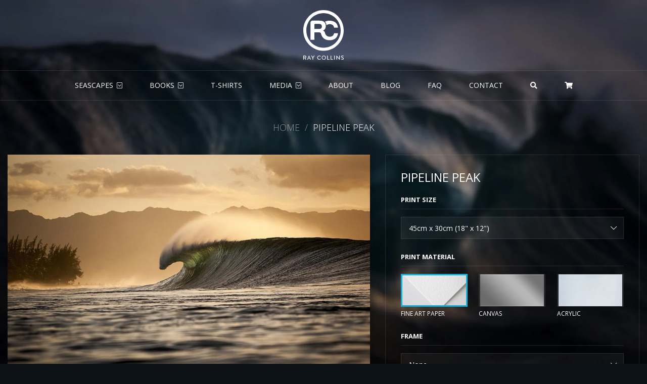

--- FILE ---
content_type: text/html; charset=utf-8
request_url: https://raycollinsphoto.com/products/pipeline-peak
body_size: 22005
content:
<!doctype html>
<head>
	<!-- Basic page needs ================================================== -->
	<meta charset="utf-8">
	<meta http-equiv="X-UA-Compatible" content="IE=edge,chrome=1">
	
		<link rel="shortcut icon" href="//raycollinsphoto.com/cdn/shop/files/apple-touch-icon_240x240_7109e050-fe66-484b-b6f4-03fac1af4802_32x32.png?v=1614306316" type="image/png" />
	
	<!-- Title and description ================================================== -->
	<title>
		Pipeline Peak &ndash; Ray Collins Photo
	</title>
	
		<meta name="description" content="Pipeline Peak - Ray Collins">
	
	<!-- Helpers ================================================== -->
	<!-- /snippets/social-meta-tags.liquid -->




<meta property="og:site_name" content="Ray Collins Photo">
<meta property="og:url" content="https://raycollinsphoto.com/products/pipeline-peak">
<meta property="og:title" content="Pipeline Peak">
<meta property="og:type" content="product">
<meta property="og:description" content="Pipeline Peak - Ray Collins">

  <meta property="og:price:amount" content="159.00">
  <meta property="og:price:currency" content="USD">

<meta property="og:image" content="http://raycollinsphoto.com/cdn/shop/products/pipeline_peak_1200x1200.jpg?v=1571728316">
<meta property="og:image:secure_url" content="https://raycollinsphoto.com/cdn/shop/products/pipeline_peak_1200x1200.jpg?v=1571728316">


<meta name="twitter:card" content="summary_large_image">
<meta name="twitter:title" content="Pipeline Peak">
<meta name="twitter:description" content="Pipeline Peak - Ray Collins">

	<link rel="canonical" href="https://raycollinsphoto.com/products/pipeline-peak">
	<meta name="viewport" content="width=device-width,initial-scale=1,shrink-to-fit=no">
	<meta name="theme-color" content="#1c1d1d">
	<!-- CSS ================================================== -->
	<link href="//raycollinsphoto.com/cdn/shop/t/8/assets/style.css?v=74236658071924123591639736387" rel="stylesheet" type="text/css" media="all" />
	<link rel="stylesheet" href="https://pro.fontawesome.com/releases/v5.5.0/css/all.css" integrity="sha384-j8y0ITrvFafF4EkV1mPW0BKm6dp3c+J9Fky22Man50Ofxo2wNe5pT1oZejDH9/Dt" crossorigin="anonymous">
	<link href="https://fonts.googleapis.com/css?family=Open+Sans:300,400,600,700" rel="stylesheet">
	<!-- Sections ================================================== -->
	<script>
	window.theme = window.theme || {};
	theme.strings = {
		zoomClose: "Close (Esc)",
		zoomPrev: "Previous (Left arrow key)",
		zoomNext: "Next (Right arrow key)",
		moneyFormat: "${{amount}}",
		addressError: "Error looking up that address",
		addressNoResults: "No results for that address",
		addressQueryLimit: "You have exceeded the Google API usage limit. Consider upgrading to a \u003ca href=\"https:\/\/developers.google.com\/maps\/premium\/usage-limits\"\u003ePremium Plan\u003c\/a\u003e.",
		authError: "There was a problem authenticating your Google Maps account.",
		cartEmpty: "Your cart is currently empty.",
		cartCookie: "Enable cookies to use the shopping cart",
		cartSavings: "I18n Error: Missing interpolation value \"savings\" for \"You're saving {{ savings }}\""
	};
	theme.settings = {
		cartType: "drawer",
		gridType: "collage"
	};
	</script>
	<script src="//raycollinsphoto.com/cdn/shop/t/8/assets/jquery-2.2.3.min.js?v=58211863146907186831571730134" type="text/javascript"></script>
	<script src="//raycollinsphoto.com/cdn/shop/t/8/assets/theme.js?v=109874851666975574941571730196" type="text/javascript"></script>
	<script src="//raycollinsphoto.com/cdn/shop/t/8/assets/script.js?v=43240588259590884211639734320" type="text/javascript"></script>
	<script>window.performance && window.performance.mark && window.performance.mark('shopify.content_for_header.start');</script><meta id="shopify-digital-wallet" name="shopify-digital-wallet" content="/4619001/digital_wallets/dialog">
<meta name="shopify-checkout-api-token" content="5555556fb5ceb0903dcbea2b75381d6c">
<meta id="in-context-paypal-metadata" data-shop-id="4619001" data-venmo-supported="false" data-environment="production" data-locale="en_US" data-paypal-v4="true" data-currency="USD">
<link rel="alternate" type="application/json+oembed" href="https://raycollinsphoto.com/products/pipeline-peak.oembed">
<script async="async" src="/checkouts/internal/preloads.js?locale=en-US"></script>
<link rel="preconnect" href="https://shop.app" crossorigin="anonymous">
<script async="async" src="https://shop.app/checkouts/internal/preloads.js?locale=en-US&shop_id=4619001" crossorigin="anonymous"></script>
<script id="apple-pay-shop-capabilities" type="application/json">{"shopId":4619001,"countryCode":"AU","currencyCode":"USD","merchantCapabilities":["supports3DS"],"merchantId":"gid:\/\/shopify\/Shop\/4619001","merchantName":"Ray Collins Photo","requiredBillingContactFields":["postalAddress","email","phone"],"requiredShippingContactFields":["postalAddress","email","phone"],"shippingType":"shipping","supportedNetworks":["visa","masterCard","amex","jcb"],"total":{"type":"pending","label":"Ray Collins Photo","amount":"1.00"},"shopifyPaymentsEnabled":true,"supportsSubscriptions":true}</script>
<script id="shopify-features" type="application/json">{"accessToken":"5555556fb5ceb0903dcbea2b75381d6c","betas":["rich-media-storefront-analytics"],"domain":"raycollinsphoto.com","predictiveSearch":true,"shopId":4619001,"locale":"en"}</script>
<script>var Shopify = Shopify || {};
Shopify.shop = "ray-collins-photo.myshopify.com";
Shopify.locale = "en";
Shopify.currency = {"active":"USD","rate":"1.0"};
Shopify.country = "US";
Shopify.theme = {"name":"Brooklyn","id":78652899394,"schema_name":"Brooklyn","schema_version":"10.2.1","theme_store_id":730,"role":"main"};
Shopify.theme.handle = "null";
Shopify.theme.style = {"id":null,"handle":null};
Shopify.cdnHost = "raycollinsphoto.com/cdn";
Shopify.routes = Shopify.routes || {};
Shopify.routes.root = "/";</script>
<script type="module">!function(o){(o.Shopify=o.Shopify||{}).modules=!0}(window);</script>
<script>!function(o){function n(){var o=[];function n(){o.push(Array.prototype.slice.apply(arguments))}return n.q=o,n}var t=o.Shopify=o.Shopify||{};t.loadFeatures=n(),t.autoloadFeatures=n()}(window);</script>
<script>
  window.ShopifyPay = window.ShopifyPay || {};
  window.ShopifyPay.apiHost = "shop.app\/pay";
  window.ShopifyPay.redirectState = null;
</script>
<script id="shop-js-analytics" type="application/json">{"pageType":"product"}</script>
<script defer="defer" async type="module" src="//raycollinsphoto.com/cdn/shopifycloud/shop-js/modules/v2/client.init-shop-cart-sync_BdyHc3Nr.en.esm.js"></script>
<script defer="defer" async type="module" src="//raycollinsphoto.com/cdn/shopifycloud/shop-js/modules/v2/chunk.common_Daul8nwZ.esm.js"></script>
<script type="module">
  await import("//raycollinsphoto.com/cdn/shopifycloud/shop-js/modules/v2/client.init-shop-cart-sync_BdyHc3Nr.en.esm.js");
await import("//raycollinsphoto.com/cdn/shopifycloud/shop-js/modules/v2/chunk.common_Daul8nwZ.esm.js");

  window.Shopify.SignInWithShop?.initShopCartSync?.({"fedCMEnabled":true,"windoidEnabled":true});

</script>
<script>
  window.Shopify = window.Shopify || {};
  if (!window.Shopify.featureAssets) window.Shopify.featureAssets = {};
  window.Shopify.featureAssets['shop-js'] = {"shop-cart-sync":["modules/v2/client.shop-cart-sync_QYOiDySF.en.esm.js","modules/v2/chunk.common_Daul8nwZ.esm.js"],"init-fed-cm":["modules/v2/client.init-fed-cm_DchLp9rc.en.esm.js","modules/v2/chunk.common_Daul8nwZ.esm.js"],"shop-button":["modules/v2/client.shop-button_OV7bAJc5.en.esm.js","modules/v2/chunk.common_Daul8nwZ.esm.js"],"init-windoid":["modules/v2/client.init-windoid_DwxFKQ8e.en.esm.js","modules/v2/chunk.common_Daul8nwZ.esm.js"],"shop-cash-offers":["modules/v2/client.shop-cash-offers_DWtL6Bq3.en.esm.js","modules/v2/chunk.common_Daul8nwZ.esm.js","modules/v2/chunk.modal_CQq8HTM6.esm.js"],"shop-toast-manager":["modules/v2/client.shop-toast-manager_CX9r1SjA.en.esm.js","modules/v2/chunk.common_Daul8nwZ.esm.js"],"init-shop-email-lookup-coordinator":["modules/v2/client.init-shop-email-lookup-coordinator_UhKnw74l.en.esm.js","modules/v2/chunk.common_Daul8nwZ.esm.js"],"pay-button":["modules/v2/client.pay-button_DzxNnLDY.en.esm.js","modules/v2/chunk.common_Daul8nwZ.esm.js"],"avatar":["modules/v2/client.avatar_BTnouDA3.en.esm.js"],"init-shop-cart-sync":["modules/v2/client.init-shop-cart-sync_BdyHc3Nr.en.esm.js","modules/v2/chunk.common_Daul8nwZ.esm.js"],"shop-login-button":["modules/v2/client.shop-login-button_D8B466_1.en.esm.js","modules/v2/chunk.common_Daul8nwZ.esm.js","modules/v2/chunk.modal_CQq8HTM6.esm.js"],"init-customer-accounts-sign-up":["modules/v2/client.init-customer-accounts-sign-up_C8fpPm4i.en.esm.js","modules/v2/client.shop-login-button_D8B466_1.en.esm.js","modules/v2/chunk.common_Daul8nwZ.esm.js","modules/v2/chunk.modal_CQq8HTM6.esm.js"],"init-shop-for-new-customer-accounts":["modules/v2/client.init-shop-for-new-customer-accounts_CVTO0Ztu.en.esm.js","modules/v2/client.shop-login-button_D8B466_1.en.esm.js","modules/v2/chunk.common_Daul8nwZ.esm.js","modules/v2/chunk.modal_CQq8HTM6.esm.js"],"init-customer-accounts":["modules/v2/client.init-customer-accounts_dRgKMfrE.en.esm.js","modules/v2/client.shop-login-button_D8B466_1.en.esm.js","modules/v2/chunk.common_Daul8nwZ.esm.js","modules/v2/chunk.modal_CQq8HTM6.esm.js"],"shop-follow-button":["modules/v2/client.shop-follow-button_CkZpjEct.en.esm.js","modules/v2/chunk.common_Daul8nwZ.esm.js","modules/v2/chunk.modal_CQq8HTM6.esm.js"],"lead-capture":["modules/v2/client.lead-capture_BntHBhfp.en.esm.js","modules/v2/chunk.common_Daul8nwZ.esm.js","modules/v2/chunk.modal_CQq8HTM6.esm.js"],"checkout-modal":["modules/v2/client.checkout-modal_CfxcYbTm.en.esm.js","modules/v2/chunk.common_Daul8nwZ.esm.js","modules/v2/chunk.modal_CQq8HTM6.esm.js"],"shop-login":["modules/v2/client.shop-login_Da4GZ2H6.en.esm.js","modules/v2/chunk.common_Daul8nwZ.esm.js","modules/v2/chunk.modal_CQq8HTM6.esm.js"],"payment-terms":["modules/v2/client.payment-terms_MV4M3zvL.en.esm.js","modules/v2/chunk.common_Daul8nwZ.esm.js","modules/v2/chunk.modal_CQq8HTM6.esm.js"]};
</script>
<script id="__st">var __st={"a":4619001,"offset":39600,"reqid":"ff9967c7-7962-4819-bdad-1e03ff8e112e-1769010008","pageurl":"raycollinsphoto.com\/products\/pipeline-peak","u":"1339abea6bd7","p":"product","rtyp":"product","rid":4293778964546};</script>
<script>window.ShopifyPaypalV4VisibilityTracking = true;</script>
<script id="captcha-bootstrap">!function(){'use strict';const t='contact',e='account',n='new_comment',o=[[t,t],['blogs',n],['comments',n],[t,'customer']],c=[[e,'customer_login'],[e,'guest_login'],[e,'recover_customer_password'],[e,'create_customer']],r=t=>t.map((([t,e])=>`form[action*='/${t}']:not([data-nocaptcha='true']) input[name='form_type'][value='${e}']`)).join(','),a=t=>()=>t?[...document.querySelectorAll(t)].map((t=>t.form)):[];function s(){const t=[...o],e=r(t);return a(e)}const i='password',u='form_key',d=['recaptcha-v3-token','g-recaptcha-response','h-captcha-response',i],f=()=>{try{return window.sessionStorage}catch{return}},m='__shopify_v',_=t=>t.elements[u];function p(t,e,n=!1){try{const o=window.sessionStorage,c=JSON.parse(o.getItem(e)),{data:r}=function(t){const{data:e,action:n}=t;return t[m]||n?{data:e,action:n}:{data:t,action:n}}(c);for(const[e,n]of Object.entries(r))t.elements[e]&&(t.elements[e].value=n);n&&o.removeItem(e)}catch(o){console.error('form repopulation failed',{error:o})}}const l='form_type',E='cptcha';function T(t){t.dataset[E]=!0}const w=window,h=w.document,L='Shopify',v='ce_forms',y='captcha';let A=!1;((t,e)=>{const n=(g='f06e6c50-85a8-45c8-87d0-21a2b65856fe',I='https://cdn.shopify.com/shopifycloud/storefront-forms-hcaptcha/ce_storefront_forms_captcha_hcaptcha.v1.5.2.iife.js',D={infoText:'Protected by hCaptcha',privacyText:'Privacy',termsText:'Terms'},(t,e,n)=>{const o=w[L][v],c=o.bindForm;if(c)return c(t,g,e,D).then(n);var r;o.q.push([[t,g,e,D],n]),r=I,A||(h.body.append(Object.assign(h.createElement('script'),{id:'captcha-provider',async:!0,src:r})),A=!0)});var g,I,D;w[L]=w[L]||{},w[L][v]=w[L][v]||{},w[L][v].q=[],w[L][y]=w[L][y]||{},w[L][y].protect=function(t,e){n(t,void 0,e),T(t)},Object.freeze(w[L][y]),function(t,e,n,w,h,L){const[v,y,A,g]=function(t,e,n){const i=e?o:[],u=t?c:[],d=[...i,...u],f=r(d),m=r(i),_=r(d.filter((([t,e])=>n.includes(e))));return[a(f),a(m),a(_),s()]}(w,h,L),I=t=>{const e=t.target;return e instanceof HTMLFormElement?e:e&&e.form},D=t=>v().includes(t);t.addEventListener('submit',(t=>{const e=I(t);if(!e)return;const n=D(e)&&!e.dataset.hcaptchaBound&&!e.dataset.recaptchaBound,o=_(e),c=g().includes(e)&&(!o||!o.value);(n||c)&&t.preventDefault(),c&&!n&&(function(t){try{if(!f())return;!function(t){const e=f();if(!e)return;const n=_(t);if(!n)return;const o=n.value;o&&e.removeItem(o)}(t);const e=Array.from(Array(32),(()=>Math.random().toString(36)[2])).join('');!function(t,e){_(t)||t.append(Object.assign(document.createElement('input'),{type:'hidden',name:u})),t.elements[u].value=e}(t,e),function(t,e){const n=f();if(!n)return;const o=[...t.querySelectorAll(`input[type='${i}']`)].map((({name:t})=>t)),c=[...d,...o],r={};for(const[a,s]of new FormData(t).entries())c.includes(a)||(r[a]=s);n.setItem(e,JSON.stringify({[m]:1,action:t.action,data:r}))}(t,e)}catch(e){console.error('failed to persist form',e)}}(e),e.submit())}));const S=(t,e)=>{t&&!t.dataset[E]&&(n(t,e.some((e=>e===t))),T(t))};for(const o of['focusin','change'])t.addEventListener(o,(t=>{const e=I(t);D(e)&&S(e,y())}));const B=e.get('form_key'),M=e.get(l),P=B&&M;t.addEventListener('DOMContentLoaded',(()=>{const t=y();if(P)for(const e of t)e.elements[l].value===M&&p(e,B);[...new Set([...A(),...v().filter((t=>'true'===t.dataset.shopifyCaptcha))])].forEach((e=>S(e,t)))}))}(h,new URLSearchParams(w.location.search),n,t,e,['guest_login'])})(!0,!0)}();</script>
<script integrity="sha256-4kQ18oKyAcykRKYeNunJcIwy7WH5gtpwJnB7kiuLZ1E=" data-source-attribution="shopify.loadfeatures" defer="defer" src="//raycollinsphoto.com/cdn/shopifycloud/storefront/assets/storefront/load_feature-a0a9edcb.js" crossorigin="anonymous"></script>
<script crossorigin="anonymous" defer="defer" src="//raycollinsphoto.com/cdn/shopifycloud/storefront/assets/shopify_pay/storefront-65b4c6d7.js?v=20250812"></script>
<script data-source-attribution="shopify.dynamic_checkout.dynamic.init">var Shopify=Shopify||{};Shopify.PaymentButton=Shopify.PaymentButton||{isStorefrontPortableWallets:!0,init:function(){window.Shopify.PaymentButton.init=function(){};var t=document.createElement("script");t.src="https://raycollinsphoto.com/cdn/shopifycloud/portable-wallets/latest/portable-wallets.en.js",t.type="module",document.head.appendChild(t)}};
</script>
<script data-source-attribution="shopify.dynamic_checkout.buyer_consent">
  function portableWalletsHideBuyerConsent(e){var t=document.getElementById("shopify-buyer-consent"),n=document.getElementById("shopify-subscription-policy-button");t&&n&&(t.classList.add("hidden"),t.setAttribute("aria-hidden","true"),n.removeEventListener("click",e))}function portableWalletsShowBuyerConsent(e){var t=document.getElementById("shopify-buyer-consent"),n=document.getElementById("shopify-subscription-policy-button");t&&n&&(t.classList.remove("hidden"),t.removeAttribute("aria-hidden"),n.addEventListener("click",e))}window.Shopify?.PaymentButton&&(window.Shopify.PaymentButton.hideBuyerConsent=portableWalletsHideBuyerConsent,window.Shopify.PaymentButton.showBuyerConsent=portableWalletsShowBuyerConsent);
</script>
<script data-source-attribution="shopify.dynamic_checkout.cart.bootstrap">document.addEventListener("DOMContentLoaded",(function(){function t(){return document.querySelector("shopify-accelerated-checkout-cart, shopify-accelerated-checkout")}if(t())Shopify.PaymentButton.init();else{new MutationObserver((function(e,n){t()&&(Shopify.PaymentButton.init(),n.disconnect())})).observe(document.body,{childList:!0,subtree:!0})}}));
</script>
<link id="shopify-accelerated-checkout-styles" rel="stylesheet" media="screen" href="https://raycollinsphoto.com/cdn/shopifycloud/portable-wallets/latest/accelerated-checkout-backwards-compat.css" crossorigin="anonymous">
<style id="shopify-accelerated-checkout-cart">
        #shopify-buyer-consent {
  margin-top: 1em;
  display: inline-block;
  width: 100%;
}

#shopify-buyer-consent.hidden {
  display: none;
}

#shopify-subscription-policy-button {
  background: none;
  border: none;
  padding: 0;
  text-decoration: underline;
  font-size: inherit;
  cursor: pointer;
}

#shopify-subscription-policy-button::before {
  box-shadow: none;
}

      </style>

<script>window.performance && window.performance.mark && window.performance.mark('shopify.content_for_header.end');</script>
	<!-- Global site tag (gtag.js) - Google Analytics -->
	<script async src="https://www.googletagmanager.com/gtag/js?id=UA-39388837-4"></script>
	<script>
	  window.dataLayer = window.dataLayer || [];
	  function gtag(){dataLayer.push(arguments);}
	  gtag('js', new Date());

	  gtag('config', 'UA-39388837-4');
	</script>
<link href="https://monorail-edge.shopifysvc.com" rel="dns-prefetch">
<script>(function(){if ("sendBeacon" in navigator && "performance" in window) {try {var session_token_from_headers = performance.getEntriesByType('navigation')[0].serverTiming.find(x => x.name == '_s').description;} catch {var session_token_from_headers = undefined;}var session_cookie_matches = document.cookie.match(/_shopify_s=([^;]*)/);var session_token_from_cookie = session_cookie_matches && session_cookie_matches.length === 2 ? session_cookie_matches[1] : "";var session_token = session_token_from_headers || session_token_from_cookie || "";function handle_abandonment_event(e) {var entries = performance.getEntries().filter(function(entry) {return /monorail-edge.shopifysvc.com/.test(entry.name);});if (!window.abandonment_tracked && entries.length === 0) {window.abandonment_tracked = true;var currentMs = Date.now();var navigation_start = performance.timing.navigationStart;var payload = {shop_id: 4619001,url: window.location.href,navigation_start,duration: currentMs - navigation_start,session_token,page_type: "product"};window.navigator.sendBeacon("https://monorail-edge.shopifysvc.com/v1/produce", JSON.stringify({schema_id: "online_store_buyer_site_abandonment/1.1",payload: payload,metadata: {event_created_at_ms: currentMs,event_sent_at_ms: currentMs}}));}}window.addEventListener('pagehide', handle_abandonment_event);}}());</script>
<script id="web-pixels-manager-setup">(function e(e,d,r,n,o){if(void 0===o&&(o={}),!Boolean(null===(a=null===(i=window.Shopify)||void 0===i?void 0:i.analytics)||void 0===a?void 0:a.replayQueue)){var i,a;window.Shopify=window.Shopify||{};var t=window.Shopify;t.analytics=t.analytics||{};var s=t.analytics;s.replayQueue=[],s.publish=function(e,d,r){return s.replayQueue.push([e,d,r]),!0};try{self.performance.mark("wpm:start")}catch(e){}var l=function(){var e={modern:/Edge?\/(1{2}[4-9]|1[2-9]\d|[2-9]\d{2}|\d{4,})\.\d+(\.\d+|)|Firefox\/(1{2}[4-9]|1[2-9]\d|[2-9]\d{2}|\d{4,})\.\d+(\.\d+|)|Chrom(ium|e)\/(9{2}|\d{3,})\.\d+(\.\d+|)|(Maci|X1{2}).+ Version\/(15\.\d+|(1[6-9]|[2-9]\d|\d{3,})\.\d+)([,.]\d+|)( \(\w+\)|)( Mobile\/\w+|) Safari\/|Chrome.+OPR\/(9{2}|\d{3,})\.\d+\.\d+|(CPU[ +]OS|iPhone[ +]OS|CPU[ +]iPhone|CPU IPhone OS|CPU iPad OS)[ +]+(15[._]\d+|(1[6-9]|[2-9]\d|\d{3,})[._]\d+)([._]\d+|)|Android:?[ /-](13[3-9]|1[4-9]\d|[2-9]\d{2}|\d{4,})(\.\d+|)(\.\d+|)|Android.+Firefox\/(13[5-9]|1[4-9]\d|[2-9]\d{2}|\d{4,})\.\d+(\.\d+|)|Android.+Chrom(ium|e)\/(13[3-9]|1[4-9]\d|[2-9]\d{2}|\d{4,})\.\d+(\.\d+|)|SamsungBrowser\/([2-9]\d|\d{3,})\.\d+/,legacy:/Edge?\/(1[6-9]|[2-9]\d|\d{3,})\.\d+(\.\d+|)|Firefox\/(5[4-9]|[6-9]\d|\d{3,})\.\d+(\.\d+|)|Chrom(ium|e)\/(5[1-9]|[6-9]\d|\d{3,})\.\d+(\.\d+|)([\d.]+$|.*Safari\/(?![\d.]+ Edge\/[\d.]+$))|(Maci|X1{2}).+ Version\/(10\.\d+|(1[1-9]|[2-9]\d|\d{3,})\.\d+)([,.]\d+|)( \(\w+\)|)( Mobile\/\w+|) Safari\/|Chrome.+OPR\/(3[89]|[4-9]\d|\d{3,})\.\d+\.\d+|(CPU[ +]OS|iPhone[ +]OS|CPU[ +]iPhone|CPU IPhone OS|CPU iPad OS)[ +]+(10[._]\d+|(1[1-9]|[2-9]\d|\d{3,})[._]\d+)([._]\d+|)|Android:?[ /-](13[3-9]|1[4-9]\d|[2-9]\d{2}|\d{4,})(\.\d+|)(\.\d+|)|Mobile Safari.+OPR\/([89]\d|\d{3,})\.\d+\.\d+|Android.+Firefox\/(13[5-9]|1[4-9]\d|[2-9]\d{2}|\d{4,})\.\d+(\.\d+|)|Android.+Chrom(ium|e)\/(13[3-9]|1[4-9]\d|[2-9]\d{2}|\d{4,})\.\d+(\.\d+|)|Android.+(UC? ?Browser|UCWEB|U3)[ /]?(15\.([5-9]|\d{2,})|(1[6-9]|[2-9]\d|\d{3,})\.\d+)\.\d+|SamsungBrowser\/(5\.\d+|([6-9]|\d{2,})\.\d+)|Android.+MQ{2}Browser\/(14(\.(9|\d{2,})|)|(1[5-9]|[2-9]\d|\d{3,})(\.\d+|))(\.\d+|)|K[Aa][Ii]OS\/(3\.\d+|([4-9]|\d{2,})\.\d+)(\.\d+|)/},d=e.modern,r=e.legacy,n=navigator.userAgent;return n.match(d)?"modern":n.match(r)?"legacy":"unknown"}(),u="modern"===l?"modern":"legacy",c=(null!=n?n:{modern:"",legacy:""})[u],f=function(e){return[e.baseUrl,"/wpm","/b",e.hashVersion,"modern"===e.buildTarget?"m":"l",".js"].join("")}({baseUrl:d,hashVersion:r,buildTarget:u}),m=function(e){var d=e.version,r=e.bundleTarget,n=e.surface,o=e.pageUrl,i=e.monorailEndpoint;return{emit:function(e){var a=e.status,t=e.errorMsg,s=(new Date).getTime(),l=JSON.stringify({metadata:{event_sent_at_ms:s},events:[{schema_id:"web_pixels_manager_load/3.1",payload:{version:d,bundle_target:r,page_url:o,status:a,surface:n,error_msg:t},metadata:{event_created_at_ms:s}}]});if(!i)return console&&console.warn&&console.warn("[Web Pixels Manager] No Monorail endpoint provided, skipping logging."),!1;try{return self.navigator.sendBeacon.bind(self.navigator)(i,l)}catch(e){}var u=new XMLHttpRequest;try{return u.open("POST",i,!0),u.setRequestHeader("Content-Type","text/plain"),u.send(l),!0}catch(e){return console&&console.warn&&console.warn("[Web Pixels Manager] Got an unhandled error while logging to Monorail."),!1}}}}({version:r,bundleTarget:l,surface:e.surface,pageUrl:self.location.href,monorailEndpoint:e.monorailEndpoint});try{o.browserTarget=l,function(e){var d=e.src,r=e.async,n=void 0===r||r,o=e.onload,i=e.onerror,a=e.sri,t=e.scriptDataAttributes,s=void 0===t?{}:t,l=document.createElement("script"),u=document.querySelector("head"),c=document.querySelector("body");if(l.async=n,l.src=d,a&&(l.integrity=a,l.crossOrigin="anonymous"),s)for(var f in s)if(Object.prototype.hasOwnProperty.call(s,f))try{l.dataset[f]=s[f]}catch(e){}if(o&&l.addEventListener("load",o),i&&l.addEventListener("error",i),u)u.appendChild(l);else{if(!c)throw new Error("Did not find a head or body element to append the script");c.appendChild(l)}}({src:f,async:!0,onload:function(){if(!function(){var e,d;return Boolean(null===(d=null===(e=window.Shopify)||void 0===e?void 0:e.analytics)||void 0===d?void 0:d.initialized)}()){var d=window.webPixelsManager.init(e)||void 0;if(d){var r=window.Shopify.analytics;r.replayQueue.forEach((function(e){var r=e[0],n=e[1],o=e[2];d.publishCustomEvent(r,n,o)})),r.replayQueue=[],r.publish=d.publishCustomEvent,r.visitor=d.visitor,r.initialized=!0}}},onerror:function(){return m.emit({status:"failed",errorMsg:"".concat(f," has failed to load")})},sri:function(e){var d=/^sha384-[A-Za-z0-9+/=]+$/;return"string"==typeof e&&d.test(e)}(c)?c:"",scriptDataAttributes:o}),m.emit({status:"loading"})}catch(e){m.emit({status:"failed",errorMsg:(null==e?void 0:e.message)||"Unknown error"})}}})({shopId: 4619001,storefrontBaseUrl: "https://raycollinsphoto.com",extensionsBaseUrl: "https://extensions.shopifycdn.com/cdn/shopifycloud/web-pixels-manager",monorailEndpoint: "https://monorail-edge.shopifysvc.com/unstable/produce_batch",surface: "storefront-renderer",enabledBetaFlags: ["2dca8a86"],webPixelsConfigList: [{"id":"262111298","configuration":"{\"config\":\"{\\\"pixel_id\\\":\\\"G-Y4FHDJ8NS5\\\",\\\"gtag_events\\\":[{\\\"type\\\":\\\"purchase\\\",\\\"action_label\\\":\\\"G-Y4FHDJ8NS5\\\"},{\\\"type\\\":\\\"page_view\\\",\\\"action_label\\\":\\\"G-Y4FHDJ8NS5\\\"},{\\\"type\\\":\\\"view_item\\\",\\\"action_label\\\":\\\"G-Y4FHDJ8NS5\\\"},{\\\"type\\\":\\\"search\\\",\\\"action_label\\\":\\\"G-Y4FHDJ8NS5\\\"},{\\\"type\\\":\\\"add_to_cart\\\",\\\"action_label\\\":\\\"G-Y4FHDJ8NS5\\\"},{\\\"type\\\":\\\"begin_checkout\\\",\\\"action_label\\\":\\\"G-Y4FHDJ8NS5\\\"},{\\\"type\\\":\\\"add_payment_info\\\",\\\"action_label\\\":\\\"G-Y4FHDJ8NS5\\\"}],\\\"enable_monitoring_mode\\\":false}\"}","eventPayloadVersion":"v1","runtimeContext":"OPEN","scriptVersion":"b2a88bafab3e21179ed38636efcd8a93","type":"APP","apiClientId":1780363,"privacyPurposes":[],"dataSharingAdjustments":{"protectedCustomerApprovalScopes":["read_customer_address","read_customer_email","read_customer_name","read_customer_personal_data","read_customer_phone"]}},{"id":"173342786","configuration":"{\"pixel_id\":\"277921651402468\",\"pixel_type\":\"facebook_pixel\",\"metaapp_system_user_token\":\"-\"}","eventPayloadVersion":"v1","runtimeContext":"OPEN","scriptVersion":"ca16bc87fe92b6042fbaa3acc2fbdaa6","type":"APP","apiClientId":2329312,"privacyPurposes":["ANALYTICS","MARKETING","SALE_OF_DATA"],"dataSharingAdjustments":{"protectedCustomerApprovalScopes":["read_customer_address","read_customer_email","read_customer_name","read_customer_personal_data","read_customer_phone"]}},{"id":"54198338","eventPayloadVersion":"v1","runtimeContext":"LAX","scriptVersion":"1","type":"CUSTOM","privacyPurposes":["MARKETING"],"name":"Meta pixel (migrated)"},{"id":"shopify-app-pixel","configuration":"{}","eventPayloadVersion":"v1","runtimeContext":"STRICT","scriptVersion":"0450","apiClientId":"shopify-pixel","type":"APP","privacyPurposes":["ANALYTICS","MARKETING"]},{"id":"shopify-custom-pixel","eventPayloadVersion":"v1","runtimeContext":"LAX","scriptVersion":"0450","apiClientId":"shopify-pixel","type":"CUSTOM","privacyPurposes":["ANALYTICS","MARKETING"]}],isMerchantRequest: false,initData: {"shop":{"name":"Ray Collins Photo","paymentSettings":{"currencyCode":"USD"},"myshopifyDomain":"ray-collins-photo.myshopify.com","countryCode":"AU","storefrontUrl":"https:\/\/raycollinsphoto.com"},"customer":null,"cart":null,"checkout":null,"productVariants":[{"price":{"amount":159.0,"currencyCode":"USD"},"product":{"title":"Pipeline Peak","vendor":"Ray Collins Photo","id":"4293778964546","untranslatedTitle":"Pipeline Peak","url":"\/products\/pipeline-peak","type":"Photo"},"id":"30925424918594","image":{"src":"\/\/raycollinsphoto.com\/cdn\/shop\/products\/pipeline_peak.jpg?v=1571728316"},"sku":"","title":"45cm x 30cm (18\" x 12\") \/ Fine art paper \/ None","untranslatedTitle":"45cm x 30cm (18\" x 12\") \/ Fine art paper \/ None"},{"price":{"amount":359.0,"currencyCode":"USD"},"product":{"title":"Pipeline Peak","vendor":"Ray Collins Photo","id":"4293778964546","untranslatedTitle":"Pipeline Peak","url":"\/products\/pipeline-peak","type":"Photo"},"id":"30925424951362","image":{"src":"\/\/raycollinsphoto.com\/cdn\/shop\/products\/pipeline_peak.jpg?v=1571728316"},"sku":"","title":"45cm x 30cm (18\" x 12\") \/ Fine art paper \/ Black","untranslatedTitle":"45cm x 30cm (18\" x 12\") \/ Fine art paper \/ Black"},{"price":{"amount":359.0,"currencyCode":"USD"},"product":{"title":"Pipeline Peak","vendor":"Ray Collins Photo","id":"4293778964546","untranslatedTitle":"Pipeline Peak","url":"\/products\/pipeline-peak","type":"Photo"},"id":"30925424984130","image":{"src":"\/\/raycollinsphoto.com\/cdn\/shop\/products\/pipeline_peak.jpg?v=1571728316"},"sku":"","title":"45cm x 30cm (18\" x 12\") \/ Fine art paper \/ White","untranslatedTitle":"45cm x 30cm (18\" x 12\") \/ Fine art paper \/ White"},{"price":{"amount":359.0,"currencyCode":"USD"},"product":{"title":"Pipeline Peak","vendor":"Ray Collins Photo","id":"4293778964546","untranslatedTitle":"Pipeline Peak","url":"\/products\/pipeline-peak","type":"Photo"},"id":"30925425016898","image":{"src":"\/\/raycollinsphoto.com\/cdn\/shop\/products\/pipeline_peak.jpg?v=1571728316"},"sku":"","title":"45cm x 30cm (18\" x 12\") \/ Fine art paper \/ Oak","untranslatedTitle":"45cm x 30cm (18\" x 12\") \/ Fine art paper \/ Oak"},{"price":{"amount":219.0,"currencyCode":"USD"},"product":{"title":"Pipeline Peak","vendor":"Ray Collins Photo","id":"4293778964546","untranslatedTitle":"Pipeline Peak","url":"\/products\/pipeline-peak","type":"Photo"},"id":"30925425049666","image":{"src":"\/\/raycollinsphoto.com\/cdn\/shop\/products\/pipeline_peak.jpg?v=1571728316"},"sku":"","title":"45cm x 30cm (18\" x 12\") \/ Canvas \/ None","untranslatedTitle":"45cm x 30cm (18\" x 12\") \/ Canvas \/ None"},{"price":{"amount":319.0,"currencyCode":"USD"},"product":{"title":"Pipeline Peak","vendor":"Ray Collins Photo","id":"4293778964546","untranslatedTitle":"Pipeline Peak","url":"\/products\/pipeline-peak","type":"Photo"},"id":"30925425082434","image":{"src":"\/\/raycollinsphoto.com\/cdn\/shop\/products\/pipeline_peak.jpg?v=1571728316"},"sku":"","title":"45cm x 30cm (18\" x 12\") \/ Canvas \/ Black","untranslatedTitle":"45cm x 30cm (18\" x 12\") \/ Canvas \/ Black"},{"price":{"amount":319.0,"currencyCode":"USD"},"product":{"title":"Pipeline Peak","vendor":"Ray Collins Photo","id":"4293778964546","untranslatedTitle":"Pipeline Peak","url":"\/products\/pipeline-peak","type":"Photo"},"id":"30925425115202","image":{"src":"\/\/raycollinsphoto.com\/cdn\/shop\/products\/pipeline_peak.jpg?v=1571728316"},"sku":"","title":"45cm x 30cm (18\" x 12\") \/ Canvas \/ White","untranslatedTitle":"45cm x 30cm (18\" x 12\") \/ Canvas \/ White"},{"price":{"amount":319.0,"currencyCode":"USD"},"product":{"title":"Pipeline Peak","vendor":"Ray Collins Photo","id":"4293778964546","untranslatedTitle":"Pipeline Peak","url":"\/products\/pipeline-peak","type":"Photo"},"id":"30925425147970","image":{"src":"\/\/raycollinsphoto.com\/cdn\/shop\/products\/pipeline_peak.jpg?v=1571728316"},"sku":"","title":"45cm x 30cm (18\" x 12\") \/ Canvas \/ Oak","untranslatedTitle":"45cm x 30cm (18\" x 12\") \/ Canvas \/ Oak"},{"price":{"amount":239.0,"currencyCode":"USD"},"product":{"title":"Pipeline Peak","vendor":"Ray Collins Photo","id":"4293778964546","untranslatedTitle":"Pipeline Peak","url":"\/products\/pipeline-peak","type":"Photo"},"id":"30925425180738","image":{"src":"\/\/raycollinsphoto.com\/cdn\/shop\/products\/pipeline_peak.jpg?v=1571728316"},"sku":"","title":"45cm x 30cm (18\" x 12\") \/ Acrylic \/ None","untranslatedTitle":"45cm x 30cm (18\" x 12\") \/ Acrylic \/ None"},{"price":{"amount":339.0,"currencyCode":"USD"},"product":{"title":"Pipeline Peak","vendor":"Ray Collins Photo","id":"4293778964546","untranslatedTitle":"Pipeline Peak","url":"\/products\/pipeline-peak","type":"Photo"},"id":"30925425213506","image":{"src":"\/\/raycollinsphoto.com\/cdn\/shop\/products\/pipeline_peak.jpg?v=1571728316"},"sku":"","title":"45cm x 30cm (18\" x 12\") \/ Acrylic \/ Black","untranslatedTitle":"45cm x 30cm (18\" x 12\") \/ Acrylic \/ Black"},{"price":{"amount":339.0,"currencyCode":"USD"},"product":{"title":"Pipeline Peak","vendor":"Ray Collins Photo","id":"4293778964546","untranslatedTitle":"Pipeline Peak","url":"\/products\/pipeline-peak","type":"Photo"},"id":"30925425246274","image":{"src":"\/\/raycollinsphoto.com\/cdn\/shop\/products\/pipeline_peak.jpg?v=1571728316"},"sku":"","title":"45cm x 30cm (18\" x 12\") \/ Acrylic \/ White","untranslatedTitle":"45cm x 30cm (18\" x 12\") \/ Acrylic \/ White"},{"price":{"amount":339.0,"currencyCode":"USD"},"product":{"title":"Pipeline Peak","vendor":"Ray Collins Photo","id":"4293778964546","untranslatedTitle":"Pipeline Peak","url":"\/products\/pipeline-peak","type":"Photo"},"id":"30925425279042","image":{"src":"\/\/raycollinsphoto.com\/cdn\/shop\/products\/pipeline_peak.jpg?v=1571728316"},"sku":"","title":"45cm x 30cm (18\" x 12\") \/ Acrylic \/ Oak","untranslatedTitle":"45cm x 30cm (18\" x 12\") \/ Acrylic \/ Oak"},{"price":{"amount":258.0,"currencyCode":"USD"},"product":{"title":"Pipeline Peak","vendor":"Ray Collins Photo","id":"4293778964546","untranslatedTitle":"Pipeline Peak","url":"\/products\/pipeline-peak","type":"Photo"},"id":"30925425311810","image":{"src":"\/\/raycollinsphoto.com\/cdn\/shop\/products\/pipeline_peak.jpg?v=1571728316"},"sku":"","title":"45cm x 30cm (18\" x 12\") \/ Metal \/ None","untranslatedTitle":"45cm x 30cm (18\" x 12\") \/ Metal \/ None"},{"price":{"amount":328.0,"currencyCode":"USD"},"product":{"title":"Pipeline Peak","vendor":"Ray Collins Photo","id":"4293778964546","untranslatedTitle":"Pipeline Peak","url":"\/products\/pipeline-peak","type":"Photo"},"id":"30925425344578","image":{"src":"\/\/raycollinsphoto.com\/cdn\/shop\/products\/pipeline_peak.jpg?v=1571728316"},"sku":"","title":"45cm x 30cm (18\" x 12\") \/ Metal \/ Black","untranslatedTitle":"45cm x 30cm (18\" x 12\") \/ Metal \/ Black"},{"price":{"amount":328.0,"currencyCode":"USD"},"product":{"title":"Pipeline Peak","vendor":"Ray Collins Photo","id":"4293778964546","untranslatedTitle":"Pipeline Peak","url":"\/products\/pipeline-peak","type":"Photo"},"id":"30925425377346","image":{"src":"\/\/raycollinsphoto.com\/cdn\/shop\/products\/pipeline_peak.jpg?v=1571728316"},"sku":"","title":"45cm x 30cm (18\" x 12\") \/ Metal \/ White","untranslatedTitle":"45cm x 30cm (18\" x 12\") \/ Metal \/ White"},{"price":{"amount":328.0,"currencyCode":"USD"},"product":{"title":"Pipeline Peak","vendor":"Ray Collins Photo","id":"4293778964546","untranslatedTitle":"Pipeline Peak","url":"\/products\/pipeline-peak","type":"Photo"},"id":"30925425410114","image":{"src":"\/\/raycollinsphoto.com\/cdn\/shop\/products\/pipeline_peak.jpg?v=1571728316"},"sku":"","title":"45cm x 30cm (18\" x 12\") \/ Metal \/ Oak","untranslatedTitle":"45cm x 30cm (18\" x 12\") \/ Metal \/ Oak"},{"price":{"amount":289.0,"currencyCode":"USD"},"product":{"title":"Pipeline Peak","vendor":"Ray Collins Photo","id":"4293778964546","untranslatedTitle":"Pipeline Peak","url":"\/products\/pipeline-peak","type":"Photo"},"id":"30925425442882","image":{"src":"\/\/raycollinsphoto.com\/cdn\/shop\/products\/pipeline_peak.jpg?v=1571728316"},"sku":"","title":"60cm x 40cm (24\" x 16\") \/ Fine art paper \/ None","untranslatedTitle":"60cm x 40cm (24\" x 16\") \/ Fine art paper \/ None"},{"price":{"amount":499.0,"currencyCode":"USD"},"product":{"title":"Pipeline Peak","vendor":"Ray Collins Photo","id":"4293778964546","untranslatedTitle":"Pipeline Peak","url":"\/products\/pipeline-peak","type":"Photo"},"id":"30925425475650","image":{"src":"\/\/raycollinsphoto.com\/cdn\/shop\/products\/pipeline_peak.jpg?v=1571728316"},"sku":"","title":"60cm x 40cm (24\" x 16\") \/ Fine art paper \/ Black","untranslatedTitle":"60cm x 40cm (24\" x 16\") \/ Fine art paper \/ Black"},{"price":{"amount":499.0,"currencyCode":"USD"},"product":{"title":"Pipeline Peak","vendor":"Ray Collins Photo","id":"4293778964546","untranslatedTitle":"Pipeline Peak","url":"\/products\/pipeline-peak","type":"Photo"},"id":"30925425508418","image":{"src":"\/\/raycollinsphoto.com\/cdn\/shop\/products\/pipeline_peak.jpg?v=1571728316"},"sku":"","title":"60cm x 40cm (24\" x 16\") \/ Fine art paper \/ White","untranslatedTitle":"60cm x 40cm (24\" x 16\") \/ Fine art paper \/ White"},{"price":{"amount":499.0,"currencyCode":"USD"},"product":{"title":"Pipeline Peak","vendor":"Ray Collins Photo","id":"4293778964546","untranslatedTitle":"Pipeline Peak","url":"\/products\/pipeline-peak","type":"Photo"},"id":"30925425541186","image":{"src":"\/\/raycollinsphoto.com\/cdn\/shop\/products\/pipeline_peak.jpg?v=1571728316"},"sku":"","title":"60cm x 40cm (24\" x 16\") \/ Fine art paper \/ Oak","untranslatedTitle":"60cm x 40cm (24\" x 16\") \/ Fine art paper \/ Oak"},{"price":{"amount":319.0,"currencyCode":"USD"},"product":{"title":"Pipeline Peak","vendor":"Ray Collins Photo","id":"4293778964546","untranslatedTitle":"Pipeline Peak","url":"\/products\/pipeline-peak","type":"Photo"},"id":"30925425573954","image":{"src":"\/\/raycollinsphoto.com\/cdn\/shop\/products\/pipeline_peak.jpg?v=1571728316"},"sku":"","title":"60cm x 40cm (24\" x 16\") \/ Canvas \/ None","untranslatedTitle":"60cm x 40cm (24\" x 16\") \/ Canvas \/ None"},{"price":{"amount":459.0,"currencyCode":"USD"},"product":{"title":"Pipeline Peak","vendor":"Ray Collins Photo","id":"4293778964546","untranslatedTitle":"Pipeline Peak","url":"\/products\/pipeline-peak","type":"Photo"},"id":"30925425606722","image":{"src":"\/\/raycollinsphoto.com\/cdn\/shop\/products\/pipeline_peak.jpg?v=1571728316"},"sku":"","title":"60cm x 40cm (24\" x 16\") \/ Canvas \/ Black","untranslatedTitle":"60cm x 40cm (24\" x 16\") \/ Canvas \/ Black"},{"price":{"amount":459.0,"currencyCode":"USD"},"product":{"title":"Pipeline Peak","vendor":"Ray Collins Photo","id":"4293778964546","untranslatedTitle":"Pipeline Peak","url":"\/products\/pipeline-peak","type":"Photo"},"id":"30925425639490","image":{"src":"\/\/raycollinsphoto.com\/cdn\/shop\/products\/pipeline_peak.jpg?v=1571728316"},"sku":"","title":"60cm x 40cm (24\" x 16\") \/ Canvas \/ White","untranslatedTitle":"60cm x 40cm (24\" x 16\") \/ Canvas \/ White"},{"price":{"amount":459.0,"currencyCode":"USD"},"product":{"title":"Pipeline Peak","vendor":"Ray Collins Photo","id":"4293778964546","untranslatedTitle":"Pipeline Peak","url":"\/products\/pipeline-peak","type":"Photo"},"id":"30925425672258","image":{"src":"\/\/raycollinsphoto.com\/cdn\/shop\/products\/pipeline_peak.jpg?v=1571728316"},"sku":"","title":"60cm x 40cm (24\" x 16\") \/ Canvas \/ Oak","untranslatedTitle":"60cm x 40cm (24\" x 16\") \/ Canvas \/ Oak"},{"price":{"amount":379.0,"currencyCode":"USD"},"product":{"title":"Pipeline Peak","vendor":"Ray Collins Photo","id":"4293778964546","untranslatedTitle":"Pipeline Peak","url":"\/products\/pipeline-peak","type":"Photo"},"id":"30925425705026","image":{"src":"\/\/raycollinsphoto.com\/cdn\/shop\/products\/pipeline_peak.jpg?v=1571728316"},"sku":"","title":"60cm x 40cm (24\" x 16\") \/ Acrylic \/ None","untranslatedTitle":"60cm x 40cm (24\" x 16\") \/ Acrylic \/ None"},{"price":{"amount":549.0,"currencyCode":"USD"},"product":{"title":"Pipeline Peak","vendor":"Ray Collins Photo","id":"4293778964546","untranslatedTitle":"Pipeline Peak","url":"\/products\/pipeline-peak","type":"Photo"},"id":"30925425737794","image":{"src":"\/\/raycollinsphoto.com\/cdn\/shop\/products\/pipeline_peak.jpg?v=1571728316"},"sku":"","title":"60cm x 40cm (24\" x 16\") \/ Acrylic \/ Black","untranslatedTitle":"60cm x 40cm (24\" x 16\") \/ Acrylic \/ Black"},{"price":{"amount":549.0,"currencyCode":"USD"},"product":{"title":"Pipeline Peak","vendor":"Ray Collins Photo","id":"4293778964546","untranslatedTitle":"Pipeline Peak","url":"\/products\/pipeline-peak","type":"Photo"},"id":"30925425770562","image":{"src":"\/\/raycollinsphoto.com\/cdn\/shop\/products\/pipeline_peak.jpg?v=1571728316"},"sku":"","title":"60cm x 40cm (24\" x 16\") \/ Acrylic \/ White","untranslatedTitle":"60cm x 40cm (24\" x 16\") \/ Acrylic \/ White"},{"price":{"amount":549.0,"currencyCode":"USD"},"product":{"title":"Pipeline Peak","vendor":"Ray Collins Photo","id":"4293778964546","untranslatedTitle":"Pipeline Peak","url":"\/products\/pipeline-peak","type":"Photo"},"id":"30925425803330","image":{"src":"\/\/raycollinsphoto.com\/cdn\/shop\/products\/pipeline_peak.jpg?v=1571728316"},"sku":"","title":"60cm x 40cm (24\" x 16\") \/ Acrylic \/ Oak","untranslatedTitle":"60cm x 40cm (24\" x 16\") \/ Acrylic \/ Oak"},{"price":{"amount":391.0,"currencyCode":"USD"},"product":{"title":"Pipeline Peak","vendor":"Ray Collins Photo","id":"4293778964546","untranslatedTitle":"Pipeline Peak","url":"\/products\/pipeline-peak","type":"Photo"},"id":"30925425836098","image":{"src":"\/\/raycollinsphoto.com\/cdn\/shop\/products\/pipeline_peak.jpg?v=1571728316"},"sku":"","title":"60cm x 40cm (24\" x 16\") \/ Metal \/ None","untranslatedTitle":"60cm x 40cm (24\" x 16\") \/ Metal \/ None"},{"price":{"amount":591.0,"currencyCode":"USD"},"product":{"title":"Pipeline Peak","vendor":"Ray Collins Photo","id":"4293778964546","untranslatedTitle":"Pipeline Peak","url":"\/products\/pipeline-peak","type":"Photo"},"id":"30925425868866","image":{"src":"\/\/raycollinsphoto.com\/cdn\/shop\/products\/pipeline_peak.jpg?v=1571728316"},"sku":"","title":"60cm x 40cm (24\" x 16\") \/ Metal \/ Black","untranslatedTitle":"60cm x 40cm (24\" x 16\") \/ Metal \/ Black"},{"price":{"amount":591.0,"currencyCode":"USD"},"product":{"title":"Pipeline Peak","vendor":"Ray Collins Photo","id":"4293778964546","untranslatedTitle":"Pipeline Peak","url":"\/products\/pipeline-peak","type":"Photo"},"id":"30925425901634","image":{"src":"\/\/raycollinsphoto.com\/cdn\/shop\/products\/pipeline_peak.jpg?v=1571728316"},"sku":"","title":"60cm x 40cm (24\" x 16\") \/ Metal \/ White","untranslatedTitle":"60cm x 40cm (24\" x 16\") \/ Metal \/ White"},{"price":{"amount":591.0,"currencyCode":"USD"},"product":{"title":"Pipeline Peak","vendor":"Ray Collins Photo","id":"4293778964546","untranslatedTitle":"Pipeline Peak","url":"\/products\/pipeline-peak","type":"Photo"},"id":"30925425934402","image":{"src":"\/\/raycollinsphoto.com\/cdn\/shop\/products\/pipeline_peak.jpg?v=1571728316"},"sku":"","title":"60cm x 40cm (24\" x 16\") \/ Metal \/ Oak","untranslatedTitle":"60cm x 40cm (24\" x 16\") \/ Metal \/ Oak"},{"price":{"amount":439.0,"currencyCode":"USD"},"product":{"title":"Pipeline Peak","vendor":"Ray Collins Photo","id":"4293778964546","untranslatedTitle":"Pipeline Peak","url":"\/products\/pipeline-peak","type":"Photo"},"id":"30925425967170","image":{"src":"\/\/raycollinsphoto.com\/cdn\/shop\/products\/pipeline_peak.jpg?v=1571728316"},"sku":"","title":"75cm x 50cm (30\" x 20\") \/ Fine art paper \/ None","untranslatedTitle":"75cm x 50cm (30\" x 20\") \/ Fine art paper \/ None"},{"price":{"amount":899.0,"currencyCode":"USD"},"product":{"title":"Pipeline Peak","vendor":"Ray Collins Photo","id":"4293778964546","untranslatedTitle":"Pipeline Peak","url":"\/products\/pipeline-peak","type":"Photo"},"id":"30925425999938","image":{"src":"\/\/raycollinsphoto.com\/cdn\/shop\/products\/pipeline_peak.jpg?v=1571728316"},"sku":"","title":"75cm x 50cm (30\" x 20\") \/ Fine art paper \/ Black","untranslatedTitle":"75cm x 50cm (30\" x 20\") \/ Fine art paper \/ Black"},{"price":{"amount":899.0,"currencyCode":"USD"},"product":{"title":"Pipeline Peak","vendor":"Ray Collins Photo","id":"4293778964546","untranslatedTitle":"Pipeline Peak","url":"\/products\/pipeline-peak","type":"Photo"},"id":"30925426032706","image":{"src":"\/\/raycollinsphoto.com\/cdn\/shop\/products\/pipeline_peak.jpg?v=1571728316"},"sku":"","title":"75cm x 50cm (30\" x 20\") \/ Fine art paper \/ White","untranslatedTitle":"75cm x 50cm (30\" x 20\") \/ Fine art paper \/ White"},{"price":{"amount":899.0,"currencyCode":"USD"},"product":{"title":"Pipeline Peak","vendor":"Ray Collins Photo","id":"4293778964546","untranslatedTitle":"Pipeline Peak","url":"\/products\/pipeline-peak","type":"Photo"},"id":"30925426065474","image":{"src":"\/\/raycollinsphoto.com\/cdn\/shop\/products\/pipeline_peak.jpg?v=1571728316"},"sku":"","title":"75cm x 50cm (30\" x 20\") \/ Fine art paper \/ Oak","untranslatedTitle":"75cm x 50cm (30\" x 20\") \/ Fine art paper \/ Oak"},{"price":{"amount":559.0,"currencyCode":"USD"},"product":{"title":"Pipeline Peak","vendor":"Ray Collins Photo","id":"4293778964546","untranslatedTitle":"Pipeline Peak","url":"\/products\/pipeline-peak","type":"Photo"},"id":"30925426098242","image":{"src":"\/\/raycollinsphoto.com\/cdn\/shop\/products\/pipeline_peak.jpg?v=1571728316"},"sku":"","title":"75cm x 50cm (30\" x 20\") \/ Canvas \/ None","untranslatedTitle":"75cm x 50cm (30\" x 20\") \/ Canvas \/ None"},{"price":{"amount":799.0,"currencyCode":"USD"},"product":{"title":"Pipeline Peak","vendor":"Ray Collins Photo","id":"4293778964546","untranslatedTitle":"Pipeline Peak","url":"\/products\/pipeline-peak","type":"Photo"},"id":"30925426131010","image":{"src":"\/\/raycollinsphoto.com\/cdn\/shop\/products\/pipeline_peak.jpg?v=1571728316"},"sku":"","title":"75cm x 50cm (30\" x 20\") \/ Canvas \/ Black","untranslatedTitle":"75cm x 50cm (30\" x 20\") \/ Canvas \/ Black"},{"price":{"amount":799.0,"currencyCode":"USD"},"product":{"title":"Pipeline Peak","vendor":"Ray Collins Photo","id":"4293778964546","untranslatedTitle":"Pipeline Peak","url":"\/products\/pipeline-peak","type":"Photo"},"id":"30925426163778","image":{"src":"\/\/raycollinsphoto.com\/cdn\/shop\/products\/pipeline_peak.jpg?v=1571728316"},"sku":"","title":"75cm x 50cm (30\" x 20\") \/ Canvas \/ White","untranslatedTitle":"75cm x 50cm (30\" x 20\") \/ Canvas \/ White"},{"price":{"amount":799.0,"currencyCode":"USD"},"product":{"title":"Pipeline Peak","vendor":"Ray Collins Photo","id":"4293778964546","untranslatedTitle":"Pipeline Peak","url":"\/products\/pipeline-peak","type":"Photo"},"id":"30925426196546","image":{"src":"\/\/raycollinsphoto.com\/cdn\/shop\/products\/pipeline_peak.jpg?v=1571728316"},"sku":"","title":"75cm x 50cm (30\" x 20\") \/ Canvas \/ Oak","untranslatedTitle":"75cm x 50cm (30\" x 20\") \/ Canvas \/ Oak"},{"price":{"amount":599.0,"currencyCode":"USD"},"product":{"title":"Pipeline Peak","vendor":"Ray Collins Photo","id":"4293778964546","untranslatedTitle":"Pipeline Peak","url":"\/products\/pipeline-peak","type":"Photo"},"id":"30925426229314","image":{"src":"\/\/raycollinsphoto.com\/cdn\/shop\/products\/pipeline_peak.jpg?v=1571728316"},"sku":"","title":"75cm x 50cm (30\" x 20\") \/ Acrylic \/ None","untranslatedTitle":"75cm x 50cm (30\" x 20\") \/ Acrylic \/ None"},{"price":{"amount":869.0,"currencyCode":"USD"},"product":{"title":"Pipeline Peak","vendor":"Ray Collins Photo","id":"4293778964546","untranslatedTitle":"Pipeline Peak","url":"\/products\/pipeline-peak","type":"Photo"},"id":"30925426262082","image":{"src":"\/\/raycollinsphoto.com\/cdn\/shop\/products\/pipeline_peak.jpg?v=1571728316"},"sku":"","title":"75cm x 50cm (30\" x 20\") \/ Acrylic \/ Black","untranslatedTitle":"75cm x 50cm (30\" x 20\") \/ Acrylic \/ Black"},{"price":{"amount":869.0,"currencyCode":"USD"},"product":{"title":"Pipeline Peak","vendor":"Ray Collins Photo","id":"4293778964546","untranslatedTitle":"Pipeline Peak","url":"\/products\/pipeline-peak","type":"Photo"},"id":"30925426294850","image":{"src":"\/\/raycollinsphoto.com\/cdn\/shop\/products\/pipeline_peak.jpg?v=1571728316"},"sku":"","title":"75cm x 50cm (30\" x 20\") \/ Acrylic \/ White","untranslatedTitle":"75cm x 50cm (30\" x 20\") \/ Acrylic \/ White"},{"price":{"amount":869.0,"currencyCode":"USD"},"product":{"title":"Pipeline Peak","vendor":"Ray Collins Photo","id":"4293778964546","untranslatedTitle":"Pipeline Peak","url":"\/products\/pipeline-peak","type":"Photo"},"id":"30925426327618","image":{"src":"\/\/raycollinsphoto.com\/cdn\/shop\/products\/pipeline_peak.jpg?v=1571728316"},"sku":"","title":"75cm x 50cm (30\" x 20\") \/ Acrylic \/ Oak","untranslatedTitle":"75cm x 50cm (30\" x 20\") \/ Acrylic \/ Oak"},{"price":{"amount":571.0,"currencyCode":"USD"},"product":{"title":"Pipeline Peak","vendor":"Ray Collins Photo","id":"4293778964546","untranslatedTitle":"Pipeline Peak","url":"\/products\/pipeline-peak","type":"Photo"},"id":"30925426360386","image":{"src":"\/\/raycollinsphoto.com\/cdn\/shop\/products\/pipeline_peak.jpg?v=1571728316"},"sku":"","title":"75cm x 50cm (30\" x 20\") \/ Metal \/ None","untranslatedTitle":"75cm x 50cm (30\" x 20\") \/ Metal \/ None"},{"price":{"amount":871.0,"currencyCode":"USD"},"product":{"title":"Pipeline Peak","vendor":"Ray Collins Photo","id":"4293778964546","untranslatedTitle":"Pipeline Peak","url":"\/products\/pipeline-peak","type":"Photo"},"id":"30925426393154","image":{"src":"\/\/raycollinsphoto.com\/cdn\/shop\/products\/pipeline_peak.jpg?v=1571728316"},"sku":"","title":"75cm x 50cm (30\" x 20\") \/ Metal \/ Black","untranslatedTitle":"75cm x 50cm (30\" x 20\") \/ Metal \/ Black"},{"price":{"amount":871.0,"currencyCode":"USD"},"product":{"title":"Pipeline Peak","vendor":"Ray Collins Photo","id":"4293778964546","untranslatedTitle":"Pipeline Peak","url":"\/products\/pipeline-peak","type":"Photo"},"id":"30925426425922","image":{"src":"\/\/raycollinsphoto.com\/cdn\/shop\/products\/pipeline_peak.jpg?v=1571728316"},"sku":"","title":"75cm x 50cm (30\" x 20\") \/ Metal \/ White","untranslatedTitle":"75cm x 50cm (30\" x 20\") \/ Metal \/ White"},{"price":{"amount":871.0,"currencyCode":"USD"},"product":{"title":"Pipeline Peak","vendor":"Ray Collins Photo","id":"4293778964546","untranslatedTitle":"Pipeline Peak","url":"\/products\/pipeline-peak","type":"Photo"},"id":"30925426458690","image":{"src":"\/\/raycollinsphoto.com\/cdn\/shop\/products\/pipeline_peak.jpg?v=1571728316"},"sku":"","title":"75cm x 50cm (30\" x 20\") \/ Metal \/ Oak","untranslatedTitle":"75cm x 50cm (30\" x 20\") \/ Metal \/ Oak"},{"price":{"amount":849.0,"currencyCode":"USD"},"product":{"title":"Pipeline Peak","vendor":"Ray Collins Photo","id":"4293778964546","untranslatedTitle":"Pipeline Peak","url":"\/products\/pipeline-peak","type":"Photo"},"id":"30925426491458","image":{"src":"\/\/raycollinsphoto.com\/cdn\/shop\/products\/pipeline_peak.jpg?v=1571728316"},"sku":"","title":"90cm x 60cm (36\" x 24\") \/ Fine art paper \/ None","untranslatedTitle":"90cm x 60cm (36\" x 24\") \/ Fine art paper \/ None"},{"price":{"amount":1539.0,"currencyCode":"USD"},"product":{"title":"Pipeline Peak","vendor":"Ray Collins Photo","id":"4293778964546","untranslatedTitle":"Pipeline Peak","url":"\/products\/pipeline-peak","type":"Photo"},"id":"30925426524226","image":{"src":"\/\/raycollinsphoto.com\/cdn\/shop\/products\/pipeline_peak.jpg?v=1571728316"},"sku":"","title":"90cm x 60cm (36\" x 24\") \/ Fine art paper \/ Black","untranslatedTitle":"90cm x 60cm (36\" x 24\") \/ Fine art paper \/ Black"},{"price":{"amount":1539.0,"currencyCode":"USD"},"product":{"title":"Pipeline Peak","vendor":"Ray Collins Photo","id":"4293778964546","untranslatedTitle":"Pipeline Peak","url":"\/products\/pipeline-peak","type":"Photo"},"id":"30925426589762","image":{"src":"\/\/raycollinsphoto.com\/cdn\/shop\/products\/pipeline_peak.jpg?v=1571728316"},"sku":"","title":"90cm x 60cm (36\" x 24\") \/ Fine art paper \/ White","untranslatedTitle":"90cm x 60cm (36\" x 24\") \/ Fine art paper \/ White"},{"price":{"amount":1539.0,"currencyCode":"USD"},"product":{"title":"Pipeline Peak","vendor":"Ray Collins Photo","id":"4293778964546","untranslatedTitle":"Pipeline Peak","url":"\/products\/pipeline-peak","type":"Photo"},"id":"30925426622530","image":{"src":"\/\/raycollinsphoto.com\/cdn\/shop\/products\/pipeline_peak.jpg?v=1571728316"},"sku":"","title":"90cm x 60cm (36\" x 24\") \/ Fine art paper \/ Oak","untranslatedTitle":"90cm x 60cm (36\" x 24\") \/ Fine art paper \/ Oak"},{"price":{"amount":899.0,"currencyCode":"USD"},"product":{"title":"Pipeline Peak","vendor":"Ray Collins Photo","id":"4293778964546","untranslatedTitle":"Pipeline Peak","url":"\/products\/pipeline-peak","type":"Photo"},"id":"30925426655298","image":{"src":"\/\/raycollinsphoto.com\/cdn\/shop\/products\/pipeline_peak.jpg?v=1571728316"},"sku":"","title":"90cm x 60cm (36\" x 24\") \/ Canvas \/ None","untranslatedTitle":"90cm x 60cm (36\" x 24\") \/ Canvas \/ None"},{"price":{"amount":1249.0,"currencyCode":"USD"},"product":{"title":"Pipeline Peak","vendor":"Ray Collins Photo","id":"4293778964546","untranslatedTitle":"Pipeline Peak","url":"\/products\/pipeline-peak","type":"Photo"},"id":"30925426688066","image":{"src":"\/\/raycollinsphoto.com\/cdn\/shop\/products\/pipeline_peak.jpg?v=1571728316"},"sku":"","title":"90cm x 60cm (36\" x 24\") \/ Canvas \/ Black","untranslatedTitle":"90cm x 60cm (36\" x 24\") \/ Canvas \/ Black"},{"price":{"amount":1249.0,"currencyCode":"USD"},"product":{"title":"Pipeline Peak","vendor":"Ray Collins Photo","id":"4293778964546","untranslatedTitle":"Pipeline Peak","url":"\/products\/pipeline-peak","type":"Photo"},"id":"30925426720834","image":{"src":"\/\/raycollinsphoto.com\/cdn\/shop\/products\/pipeline_peak.jpg?v=1571728316"},"sku":"","title":"90cm x 60cm (36\" x 24\") \/ Canvas \/ White","untranslatedTitle":"90cm x 60cm (36\" x 24\") \/ Canvas \/ White"},{"price":{"amount":1249.0,"currencyCode":"USD"},"product":{"title":"Pipeline Peak","vendor":"Ray Collins Photo","id":"4293778964546","untranslatedTitle":"Pipeline Peak","url":"\/products\/pipeline-peak","type":"Photo"},"id":"30925426753602","image":{"src":"\/\/raycollinsphoto.com\/cdn\/shop\/products\/pipeline_peak.jpg?v=1571728316"},"sku":"","title":"90cm x 60cm (36\" x 24\") \/ Canvas \/ Oak","untranslatedTitle":"90cm x 60cm (36\" x 24\") \/ Canvas \/ Oak"},{"price":{"amount":1099.0,"currencyCode":"USD"},"product":{"title":"Pipeline Peak","vendor":"Ray Collins Photo","id":"4293778964546","untranslatedTitle":"Pipeline Peak","url":"\/products\/pipeline-peak","type":"Photo"},"id":"30925426786370","image":{"src":"\/\/raycollinsphoto.com\/cdn\/shop\/products\/pipeline_peak.jpg?v=1571728316"},"sku":"","title":"90cm x 60cm (36\" x 24\") \/ Acrylic \/ None","untranslatedTitle":"90cm x 60cm (36\" x 24\") \/ Acrylic \/ None"},{"price":{"amount":1639.0,"currencyCode":"USD"},"product":{"title":"Pipeline Peak","vendor":"Ray Collins Photo","id":"4293778964546","untranslatedTitle":"Pipeline Peak","url":"\/products\/pipeline-peak","type":"Photo"},"id":"30925426819138","image":{"src":"\/\/raycollinsphoto.com\/cdn\/shop\/products\/pipeline_peak.jpg?v=1571728316"},"sku":"","title":"90cm x 60cm (36\" x 24\") \/ Acrylic \/ Black","untranslatedTitle":"90cm x 60cm (36\" x 24\") \/ Acrylic \/ Black"},{"price":{"amount":1639.0,"currencyCode":"USD"},"product":{"title":"Pipeline Peak","vendor":"Ray Collins Photo","id":"4293778964546","untranslatedTitle":"Pipeline Peak","url":"\/products\/pipeline-peak","type":"Photo"},"id":"30925426851906","image":{"src":"\/\/raycollinsphoto.com\/cdn\/shop\/products\/pipeline_peak.jpg?v=1571728316"},"sku":"","title":"90cm x 60cm (36\" x 24\") \/ Acrylic \/ White","untranslatedTitle":"90cm x 60cm (36\" x 24\") \/ Acrylic \/ White"},{"price":{"amount":1639.0,"currencyCode":"USD"},"product":{"title":"Pipeline Peak","vendor":"Ray Collins Photo","id":"4293778964546","untranslatedTitle":"Pipeline Peak","url":"\/products\/pipeline-peak","type":"Photo"},"id":"30925426884674","image":{"src":"\/\/raycollinsphoto.com\/cdn\/shop\/products\/pipeline_peak.jpg?v=1571728316"},"sku":"","title":"90cm x 60cm (36\" x 24\") \/ Acrylic \/ Oak","untranslatedTitle":"90cm x 60cm (36\" x 24\") \/ Acrylic \/ Oak"},{"price":{"amount":1141.0,"currencyCode":"USD"},"product":{"title":"Pipeline Peak","vendor":"Ray Collins Photo","id":"4293778964546","untranslatedTitle":"Pipeline Peak","url":"\/products\/pipeline-peak","type":"Photo"},"id":"30925426917442","image":{"src":"\/\/raycollinsphoto.com\/cdn\/shop\/products\/pipeline_peak.jpg?v=1571728316"},"sku":"","title":"90cm x 60cm (36\" x 24\") \/ Metal \/ None","untranslatedTitle":"90cm x 60cm (36\" x 24\") \/ Metal \/ None"},{"price":{"amount":1541.0,"currencyCode":"USD"},"product":{"title":"Pipeline Peak","vendor":"Ray Collins Photo","id":"4293778964546","untranslatedTitle":"Pipeline Peak","url":"\/products\/pipeline-peak","type":"Photo"},"id":"30925426950210","image":{"src":"\/\/raycollinsphoto.com\/cdn\/shop\/products\/pipeline_peak.jpg?v=1571728316"},"sku":"","title":"90cm x 60cm (36\" x 24\") \/ Metal \/ Black","untranslatedTitle":"90cm x 60cm (36\" x 24\") \/ Metal \/ Black"},{"price":{"amount":1541.0,"currencyCode":"USD"},"product":{"title":"Pipeline Peak","vendor":"Ray Collins Photo","id":"4293778964546","untranslatedTitle":"Pipeline Peak","url":"\/products\/pipeline-peak","type":"Photo"},"id":"30925426982978","image":{"src":"\/\/raycollinsphoto.com\/cdn\/shop\/products\/pipeline_peak.jpg?v=1571728316"},"sku":"","title":"90cm x 60cm (36\" x 24\") \/ Metal \/ White","untranslatedTitle":"90cm x 60cm (36\" x 24\") \/ Metal \/ White"},{"price":{"amount":1541.0,"currencyCode":"USD"},"product":{"title":"Pipeline Peak","vendor":"Ray Collins Photo","id":"4293778964546","untranslatedTitle":"Pipeline Peak","url":"\/products\/pipeline-peak","type":"Photo"},"id":"30925427015746","image":{"src":"\/\/raycollinsphoto.com\/cdn\/shop\/products\/pipeline_peak.jpg?v=1571728316"},"sku":"","title":"90cm x 60cm (36\" x 24\") \/ Metal \/ Oak","untranslatedTitle":"90cm x 60cm (36\" x 24\") \/ Metal \/ Oak"},{"price":{"amount":1299.0,"currencyCode":"USD"},"product":{"title":"Pipeline Peak","vendor":"Ray Collins Photo","id":"4293778964546","untranslatedTitle":"Pipeline Peak","url":"\/products\/pipeline-peak","type":"Photo"},"id":"30925427048514","image":{"src":"\/\/raycollinsphoto.com\/cdn\/shop\/products\/pipeline_peak.jpg?v=1571728316"},"sku":"","title":"112cm x 75cm (45\" x 30\") \/ Fine art paper \/ None","untranslatedTitle":"112cm x 75cm (45\" x 30\") \/ Fine art paper \/ None"},{"price":{"amount":1959.0,"currencyCode":"USD"},"product":{"title":"Pipeline Peak","vendor":"Ray Collins Photo","id":"4293778964546","untranslatedTitle":"Pipeline Peak","url":"\/products\/pipeline-peak","type":"Photo"},"id":"30925427081282","image":{"src":"\/\/raycollinsphoto.com\/cdn\/shop\/products\/pipeline_peak.jpg?v=1571728316"},"sku":"","title":"112cm x 75cm (45\" x 30\") \/ Fine art paper \/ Black","untranslatedTitle":"112cm x 75cm (45\" x 30\") \/ Fine art paper \/ Black"},{"price":{"amount":1959.0,"currencyCode":"USD"},"product":{"title":"Pipeline Peak","vendor":"Ray Collins Photo","id":"4293778964546","untranslatedTitle":"Pipeline Peak","url":"\/products\/pipeline-peak","type":"Photo"},"id":"30925427114050","image":{"src":"\/\/raycollinsphoto.com\/cdn\/shop\/products\/pipeline_peak.jpg?v=1571728316"},"sku":"","title":"112cm x 75cm (45\" x 30\") \/ Fine art paper \/ White","untranslatedTitle":"112cm x 75cm (45\" x 30\") \/ Fine art paper \/ White"},{"price":{"amount":1959.0,"currencyCode":"USD"},"product":{"title":"Pipeline Peak","vendor":"Ray Collins Photo","id":"4293778964546","untranslatedTitle":"Pipeline Peak","url":"\/products\/pipeline-peak","type":"Photo"},"id":"30925427146818","image":{"src":"\/\/raycollinsphoto.com\/cdn\/shop\/products\/pipeline_peak.jpg?v=1571728316"},"sku":"","title":"112cm x 75cm (45\" x 30\") \/ Fine art paper \/ Oak","untranslatedTitle":"112cm x 75cm (45\" x 30\") \/ Fine art paper \/ Oak"},{"price":{"amount":1319.0,"currencyCode":"USD"},"product":{"title":"Pipeline Peak","vendor":"Ray Collins Photo","id":"4293778964546","untranslatedTitle":"Pipeline Peak","url":"\/products\/pipeline-peak","type":"Photo"},"id":"30925427179586","image":{"src":"\/\/raycollinsphoto.com\/cdn\/shop\/products\/pipeline_peak.jpg?v=1571728316"},"sku":"","title":"112cm x 75cm (45\" x 30\") \/ Canvas \/ None","untranslatedTitle":"112cm x 75cm (45\" x 30\") \/ Canvas \/ None"},{"price":{"amount":1799.0,"currencyCode":"USD"},"product":{"title":"Pipeline Peak","vendor":"Ray Collins Photo","id":"4293778964546","untranslatedTitle":"Pipeline Peak","url":"\/products\/pipeline-peak","type":"Photo"},"id":"30925427212354","image":{"src":"\/\/raycollinsphoto.com\/cdn\/shop\/products\/pipeline_peak.jpg?v=1571728316"},"sku":"","title":"112cm x 75cm (45\" x 30\") \/ Canvas \/ Black","untranslatedTitle":"112cm x 75cm (45\" x 30\") \/ Canvas \/ Black"},{"price":{"amount":1799.0,"currencyCode":"USD"},"product":{"title":"Pipeline Peak","vendor":"Ray Collins Photo","id":"4293778964546","untranslatedTitle":"Pipeline Peak","url":"\/products\/pipeline-peak","type":"Photo"},"id":"30925427245122","image":{"src":"\/\/raycollinsphoto.com\/cdn\/shop\/products\/pipeline_peak.jpg?v=1571728316"},"sku":"","title":"112cm x 75cm (45\" x 30\") \/ Canvas \/ White","untranslatedTitle":"112cm x 75cm (45\" x 30\") \/ Canvas \/ White"},{"price":{"amount":1799.0,"currencyCode":"USD"},"product":{"title":"Pipeline Peak","vendor":"Ray Collins Photo","id":"4293778964546","untranslatedTitle":"Pipeline Peak","url":"\/products\/pipeline-peak","type":"Photo"},"id":"30925427277890","image":{"src":"\/\/raycollinsphoto.com\/cdn\/shop\/products\/pipeline_peak.jpg?v=1571728316"},"sku":"","title":"112cm x 75cm (45\" x 30\") \/ Canvas \/ Oak","untranslatedTitle":"112cm x 75cm (45\" x 30\") \/ Canvas \/ Oak"},{"price":{"amount":1319.0,"currencyCode":"USD"},"product":{"title":"Pipeline Peak","vendor":"Ray Collins Photo","id":"4293778964546","untranslatedTitle":"Pipeline Peak","url":"\/products\/pipeline-peak","type":"Photo"},"id":"30925427310658","image":{"src":"\/\/raycollinsphoto.com\/cdn\/shop\/products\/pipeline_peak.jpg?v=1571728316"},"sku":"","title":"112cm x 75cm (45\" x 30\") \/ Acrylic \/ None","untranslatedTitle":"112cm x 75cm (45\" x 30\") \/ Acrylic \/ None"},{"price":{"amount":1999.0,"currencyCode":"USD"},"product":{"title":"Pipeline Peak","vendor":"Ray Collins Photo","id":"4293778964546","untranslatedTitle":"Pipeline Peak","url":"\/products\/pipeline-peak","type":"Photo"},"id":"30925427343426","image":{"src":"\/\/raycollinsphoto.com\/cdn\/shop\/products\/pipeline_peak.jpg?v=1571728316"},"sku":"","title":"112cm x 75cm (45\" x 30\") \/ Acrylic \/ Black","untranslatedTitle":"112cm x 75cm (45\" x 30\") \/ Acrylic \/ Black"},{"price":{"amount":1999.0,"currencyCode":"USD"},"product":{"title":"Pipeline Peak","vendor":"Ray Collins Photo","id":"4293778964546","untranslatedTitle":"Pipeline Peak","url":"\/products\/pipeline-peak","type":"Photo"},"id":"30925427376194","image":{"src":"\/\/raycollinsphoto.com\/cdn\/shop\/products\/pipeline_peak.jpg?v=1571728316"},"sku":"","title":"112cm x 75cm (45\" x 30\") \/ Acrylic \/ White","untranslatedTitle":"112cm x 75cm (45\" x 30\") \/ Acrylic \/ White"},{"price":{"amount":1999.0,"currencyCode":"USD"},"product":{"title":"Pipeline Peak","vendor":"Ray Collins Photo","id":"4293778964546","untranslatedTitle":"Pipeline Peak","url":"\/products\/pipeline-peak","type":"Photo"},"id":"30925427408962","image":{"src":"\/\/raycollinsphoto.com\/cdn\/shop\/products\/pipeline_peak.jpg?v=1571728316"},"sku":"","title":"112cm x 75cm (45\" x 30\") \/ Acrylic \/ Oak","untranslatedTitle":"112cm x 75cm (45\" x 30\") \/ Acrylic \/ Oak"},{"price":{"amount":1460.0,"currencyCode":"USD"},"product":{"title":"Pipeline Peak","vendor":"Ray Collins Photo","id":"4293778964546","untranslatedTitle":"Pipeline Peak","url":"\/products\/pipeline-peak","type":"Photo"},"id":"30925427441730","image":{"src":"\/\/raycollinsphoto.com\/cdn\/shop\/products\/pipeline_peak.jpg?v=1571728316"},"sku":"","title":"112cm x 75cm (45\" x 30\") \/ Metal \/ None","untranslatedTitle":"112cm x 75cm (45\" x 30\") \/ Metal \/ None"},{"price":{"amount":1960.0,"currencyCode":"USD"},"product":{"title":"Pipeline Peak","vendor":"Ray Collins Photo","id":"4293778964546","untranslatedTitle":"Pipeline Peak","url":"\/products\/pipeline-peak","type":"Photo"},"id":"30925427474498","image":{"src":"\/\/raycollinsphoto.com\/cdn\/shop\/products\/pipeline_peak.jpg?v=1571728316"},"sku":"","title":"112cm x 75cm (45\" x 30\") \/ Metal \/ Black","untranslatedTitle":"112cm x 75cm (45\" x 30\") \/ Metal \/ Black"},{"price":{"amount":1960.0,"currencyCode":"USD"},"product":{"title":"Pipeline Peak","vendor":"Ray Collins Photo","id":"4293778964546","untranslatedTitle":"Pipeline Peak","url":"\/products\/pipeline-peak","type":"Photo"},"id":"30925427507266","image":{"src":"\/\/raycollinsphoto.com\/cdn\/shop\/products\/pipeline_peak.jpg?v=1571728316"},"sku":"","title":"112cm x 75cm (45\" x 30\") \/ Metal \/ White","untranslatedTitle":"112cm x 75cm (45\" x 30\") \/ Metal \/ White"},{"price":{"amount":1960.0,"currencyCode":"USD"},"product":{"title":"Pipeline Peak","vendor":"Ray Collins Photo","id":"4293778964546","untranslatedTitle":"Pipeline Peak","url":"\/products\/pipeline-peak","type":"Photo"},"id":"30925427540034","image":{"src":"\/\/raycollinsphoto.com\/cdn\/shop\/products\/pipeline_peak.jpg?v=1571728316"},"sku":"","title":"112cm x 75cm (45\" x 30\") \/ Metal \/ Oak","untranslatedTitle":"112cm x 75cm (45\" x 30\") \/ Metal \/ Oak"},{"price":{"amount":1799.0,"currencyCode":"USD"},"product":{"title":"Pipeline Peak","vendor":"Ray Collins Photo","id":"4293778964546","untranslatedTitle":"Pipeline Peak","url":"\/products\/pipeline-peak","type":"Photo"},"id":"30925427572802","image":{"src":"\/\/raycollinsphoto.com\/cdn\/shop\/products\/pipeline_peak.jpg?v=1571728316"},"sku":"","title":"152cm x 101cm (60\" x 40\") \/ Fine art paper \/ None","untranslatedTitle":"152cm x 101cm (60\" x 40\") \/ Fine art paper \/ None"},{"price":{"amount":2899.0,"currencyCode":"USD"},"product":{"title":"Pipeline Peak","vendor":"Ray Collins Photo","id":"4293778964546","untranslatedTitle":"Pipeline Peak","url":"\/products\/pipeline-peak","type":"Photo"},"id":"30925427605570","image":{"src":"\/\/raycollinsphoto.com\/cdn\/shop\/products\/pipeline_peak.jpg?v=1571728316"},"sku":"","title":"152cm x 101cm (60\" x 40\") \/ Fine art paper \/ Black","untranslatedTitle":"152cm x 101cm (60\" x 40\") \/ Fine art paper \/ Black"},{"price":{"amount":2899.0,"currencyCode":"USD"},"product":{"title":"Pipeline Peak","vendor":"Ray Collins Photo","id":"4293778964546","untranslatedTitle":"Pipeline Peak","url":"\/products\/pipeline-peak","type":"Photo"},"id":"30925427638338","image":{"src":"\/\/raycollinsphoto.com\/cdn\/shop\/products\/pipeline_peak.jpg?v=1571728316"},"sku":"","title":"152cm x 101cm (60\" x 40\") \/ Fine art paper \/ White","untranslatedTitle":"152cm x 101cm (60\" x 40\") \/ Fine art paper \/ White"},{"price":{"amount":2899.0,"currencyCode":"USD"},"product":{"title":"Pipeline Peak","vendor":"Ray Collins Photo","id":"4293778964546","untranslatedTitle":"Pipeline Peak","url":"\/products\/pipeline-peak","type":"Photo"},"id":"30925427671106","image":{"src":"\/\/raycollinsphoto.com\/cdn\/shop\/products\/pipeline_peak.jpg?v=1571728316"},"sku":"","title":"152cm x 101cm (60\" x 40\") \/ Fine art paper \/ Oak","untranslatedTitle":"152cm x 101cm (60\" x 40\") \/ Fine art paper \/ Oak"},{"price":{"amount":1959.0,"currencyCode":"USD"},"product":{"title":"Pipeline Peak","vendor":"Ray Collins Photo","id":"4293778964546","untranslatedTitle":"Pipeline Peak","url":"\/products\/pipeline-peak","type":"Photo"},"id":"30925427703874","image":{"src":"\/\/raycollinsphoto.com\/cdn\/shop\/products\/pipeline_peak.jpg?v=1571728316"},"sku":"","title":"152cm x 101cm (60\" x 40\") \/ Canvas \/ None","untranslatedTitle":"152cm x 101cm (60\" x 40\") \/ Canvas \/ None"},{"price":{"amount":2349.0,"currencyCode":"USD"},"product":{"title":"Pipeline Peak","vendor":"Ray Collins Photo","id":"4293778964546","untranslatedTitle":"Pipeline Peak","url":"\/products\/pipeline-peak","type":"Photo"},"id":"30925427736642","image":{"src":"\/\/raycollinsphoto.com\/cdn\/shop\/products\/pipeline_peak.jpg?v=1571728316"},"sku":"","title":"152cm x 101cm (60\" x 40\") \/ Canvas \/ Black","untranslatedTitle":"152cm x 101cm (60\" x 40\") \/ Canvas \/ Black"},{"price":{"amount":2349.0,"currencyCode":"USD"},"product":{"title":"Pipeline Peak","vendor":"Ray Collins Photo","id":"4293778964546","untranslatedTitle":"Pipeline Peak","url":"\/products\/pipeline-peak","type":"Photo"},"id":"30925427769410","image":{"src":"\/\/raycollinsphoto.com\/cdn\/shop\/products\/pipeline_peak.jpg?v=1571728316"},"sku":"","title":"152cm x 101cm (60\" x 40\") \/ Canvas \/ White","untranslatedTitle":"152cm x 101cm (60\" x 40\") \/ Canvas \/ White"},{"price":{"amount":2349.0,"currencyCode":"USD"},"product":{"title":"Pipeline Peak","vendor":"Ray Collins Photo","id":"4293778964546","untranslatedTitle":"Pipeline Peak","url":"\/products\/pipeline-peak","type":"Photo"},"id":"30925427802178","image":{"src":"\/\/raycollinsphoto.com\/cdn\/shop\/products\/pipeline_peak.jpg?v=1571728316"},"sku":"","title":"152cm x 101cm (60\" x 40\") \/ Canvas \/ Oak","untranslatedTitle":"152cm x 101cm (60\" x 40\") \/ Canvas \/ Oak"},{"price":{"amount":2699.0,"currencyCode":"USD"},"product":{"title":"Pipeline Peak","vendor":"Ray Collins Photo","id":"4293778964546","untranslatedTitle":"Pipeline Peak","url":"\/products\/pipeline-peak","type":"Photo"},"id":"30925427834946","image":{"src":"\/\/raycollinsphoto.com\/cdn\/shop\/products\/pipeline_peak.jpg?v=1571728316"},"sku":"","title":"152cm x 101cm (60\" x 40\") \/ Acrylic \/ None","untranslatedTitle":"152cm x 101cm (60\" x 40\") \/ Acrylic \/ None"},{"price":{"amount":3149.0,"currencyCode":"USD"},"product":{"title":"Pipeline Peak","vendor":"Ray Collins Photo","id":"4293778964546","untranslatedTitle":"Pipeline Peak","url":"\/products\/pipeline-peak","type":"Photo"},"id":"30925427867714","image":{"src":"\/\/raycollinsphoto.com\/cdn\/shop\/products\/pipeline_peak.jpg?v=1571728316"},"sku":"","title":"152cm x 101cm (60\" x 40\") \/ Acrylic \/ Black","untranslatedTitle":"152cm x 101cm (60\" x 40\") \/ Acrylic \/ Black"},{"price":{"amount":3149.0,"currencyCode":"USD"},"product":{"title":"Pipeline Peak","vendor":"Ray Collins Photo","id":"4293778964546","untranslatedTitle":"Pipeline Peak","url":"\/products\/pipeline-peak","type":"Photo"},"id":"30925427900482","image":{"src":"\/\/raycollinsphoto.com\/cdn\/shop\/products\/pipeline_peak.jpg?v=1571728316"},"sku":"","title":"152cm x 101cm (60\" x 40\") \/ Acrylic \/ White","untranslatedTitle":"152cm x 101cm (60\" x 40\") \/ Acrylic \/ White"},{"price":{"amount":3149.0,"currencyCode":"USD"},"product":{"title":"Pipeline Peak","vendor":"Ray Collins Photo","id":"4293778964546","untranslatedTitle":"Pipeline Peak","url":"\/products\/pipeline-peak","type":"Photo"},"id":"30925427933250","image":{"src":"\/\/raycollinsphoto.com\/cdn\/shop\/products\/pipeline_peak.jpg?v=1571728316"},"sku":"","title":"152cm x 101cm (60\" x 40\") \/ Acrylic \/ Oak","untranslatedTitle":"152cm x 101cm (60\" x 40\") \/ Acrylic \/ Oak"},{"price":{"amount":2870.0,"currencyCode":"USD"},"product":{"title":"Pipeline Peak","vendor":"Ray Collins Photo","id":"4293778964546","untranslatedTitle":"Pipeline Peak","url":"\/products\/pipeline-peak","type":"Photo"},"id":"30925427966018","image":{"src":"\/\/raycollinsphoto.com\/cdn\/shop\/products\/pipeline_peak.jpg?v=1571728316"},"sku":"","title":"152cm x 101cm (60\" x 40\") \/ Metal \/ None","untranslatedTitle":"152cm x 101cm (60\" x 40\") \/ Metal \/ None"},{"price":{"amount":3180.0,"currencyCode":"USD"},"product":{"title":"Pipeline Peak","vendor":"Ray Collins Photo","id":"4293778964546","untranslatedTitle":"Pipeline Peak","url":"\/products\/pipeline-peak","type":"Photo"},"id":"30925427998786","image":{"src":"\/\/raycollinsphoto.com\/cdn\/shop\/products\/pipeline_peak.jpg?v=1571728316"},"sku":"","title":"152cm x 101cm (60\" x 40\") \/ Metal \/ Black","untranslatedTitle":"152cm x 101cm (60\" x 40\") \/ Metal \/ Black"},{"price":{"amount":3180.0,"currencyCode":"USD"},"product":{"title":"Pipeline Peak","vendor":"Ray Collins Photo","id":"4293778964546","untranslatedTitle":"Pipeline Peak","url":"\/products\/pipeline-peak","type":"Photo"},"id":"30925428031554","image":{"src":"\/\/raycollinsphoto.com\/cdn\/shop\/products\/pipeline_peak.jpg?v=1571728316"},"sku":"","title":"152cm x 101cm (60\" x 40\") \/ Metal \/ White","untranslatedTitle":"152cm x 101cm (60\" x 40\") \/ Metal \/ White"},{"price":{"amount":3180.0,"currencyCode":"USD"},"product":{"title":"Pipeline Peak","vendor":"Ray Collins Photo","id":"4293778964546","untranslatedTitle":"Pipeline Peak","url":"\/products\/pipeline-peak","type":"Photo"},"id":"30925428064322","image":{"src":"\/\/raycollinsphoto.com\/cdn\/shop\/products\/pipeline_peak.jpg?v=1571728316"},"sku":"","title":"152cm x 101cm (60\" x 40\") \/ Metal \/ Oak","untranslatedTitle":"152cm x 101cm (60\" x 40\") \/ Metal \/ Oak"}],"purchasingCompany":null},},"https://raycollinsphoto.com/cdn","fcfee988w5aeb613cpc8e4bc33m6693e112",{"modern":"","legacy":""},{"shopId":"4619001","storefrontBaseUrl":"https:\/\/raycollinsphoto.com","extensionBaseUrl":"https:\/\/extensions.shopifycdn.com\/cdn\/shopifycloud\/web-pixels-manager","surface":"storefront-renderer","enabledBetaFlags":"[\"2dca8a86\"]","isMerchantRequest":"false","hashVersion":"fcfee988w5aeb613cpc8e4bc33m6693e112","publish":"custom","events":"[[\"page_viewed\",{}],[\"product_viewed\",{\"productVariant\":{\"price\":{\"amount\":159.0,\"currencyCode\":\"USD\"},\"product\":{\"title\":\"Pipeline Peak\",\"vendor\":\"Ray Collins Photo\",\"id\":\"4293778964546\",\"untranslatedTitle\":\"Pipeline Peak\",\"url\":\"\/products\/pipeline-peak\",\"type\":\"Photo\"},\"id\":\"30925424918594\",\"image\":{\"src\":\"\/\/raycollinsphoto.com\/cdn\/shop\/products\/pipeline_peak.jpg?v=1571728316\"},\"sku\":\"\",\"title\":\"45cm x 30cm (18\\\" x 12\\\") \/ Fine art paper \/ None\",\"untranslatedTitle\":\"45cm x 30cm (18\\\" x 12\\\") \/ Fine art paper \/ None\"}}]]"});</script><script>
  window.ShopifyAnalytics = window.ShopifyAnalytics || {};
  window.ShopifyAnalytics.meta = window.ShopifyAnalytics.meta || {};
  window.ShopifyAnalytics.meta.currency = 'USD';
  var meta = {"product":{"id":4293778964546,"gid":"gid:\/\/shopify\/Product\/4293778964546","vendor":"Ray Collins Photo","type":"Photo","handle":"pipeline-peak","variants":[{"id":30925424918594,"price":15900,"name":"Pipeline Peak - 45cm x 30cm (18\" x 12\") \/ Fine art paper \/ None","public_title":"45cm x 30cm (18\" x 12\") \/ Fine art paper \/ None","sku":""},{"id":30925424951362,"price":35900,"name":"Pipeline Peak - 45cm x 30cm (18\" x 12\") \/ Fine art paper \/ Black","public_title":"45cm x 30cm (18\" x 12\") \/ Fine art paper \/ Black","sku":""},{"id":30925424984130,"price":35900,"name":"Pipeline Peak - 45cm x 30cm (18\" x 12\") \/ Fine art paper \/ White","public_title":"45cm x 30cm (18\" x 12\") \/ Fine art paper \/ White","sku":""},{"id":30925425016898,"price":35900,"name":"Pipeline Peak - 45cm x 30cm (18\" x 12\") \/ Fine art paper \/ Oak","public_title":"45cm x 30cm (18\" x 12\") \/ Fine art paper \/ Oak","sku":""},{"id":30925425049666,"price":21900,"name":"Pipeline Peak - 45cm x 30cm (18\" x 12\") \/ Canvas \/ None","public_title":"45cm x 30cm (18\" x 12\") \/ Canvas \/ None","sku":""},{"id":30925425082434,"price":31900,"name":"Pipeline Peak - 45cm x 30cm (18\" x 12\") \/ Canvas \/ Black","public_title":"45cm x 30cm (18\" x 12\") \/ Canvas \/ Black","sku":""},{"id":30925425115202,"price":31900,"name":"Pipeline Peak - 45cm x 30cm (18\" x 12\") \/ Canvas \/ White","public_title":"45cm x 30cm (18\" x 12\") \/ Canvas \/ White","sku":""},{"id":30925425147970,"price":31900,"name":"Pipeline Peak - 45cm x 30cm (18\" x 12\") \/ Canvas \/ Oak","public_title":"45cm x 30cm (18\" x 12\") \/ Canvas \/ Oak","sku":""},{"id":30925425180738,"price":23900,"name":"Pipeline Peak - 45cm x 30cm (18\" x 12\") \/ Acrylic \/ None","public_title":"45cm x 30cm (18\" x 12\") \/ Acrylic \/ None","sku":""},{"id":30925425213506,"price":33900,"name":"Pipeline Peak - 45cm x 30cm (18\" x 12\") \/ Acrylic \/ Black","public_title":"45cm x 30cm (18\" x 12\") \/ Acrylic \/ Black","sku":""},{"id":30925425246274,"price":33900,"name":"Pipeline Peak - 45cm x 30cm (18\" x 12\") \/ Acrylic \/ White","public_title":"45cm x 30cm (18\" x 12\") \/ Acrylic \/ White","sku":""},{"id":30925425279042,"price":33900,"name":"Pipeline Peak - 45cm x 30cm (18\" x 12\") \/ Acrylic \/ Oak","public_title":"45cm x 30cm (18\" x 12\") \/ Acrylic \/ Oak","sku":""},{"id":30925425311810,"price":25800,"name":"Pipeline Peak - 45cm x 30cm (18\" x 12\") \/ Metal \/ None","public_title":"45cm x 30cm (18\" x 12\") \/ Metal \/ None","sku":""},{"id":30925425344578,"price":32800,"name":"Pipeline Peak - 45cm x 30cm (18\" x 12\") \/ Metal \/ Black","public_title":"45cm x 30cm (18\" x 12\") \/ Metal \/ Black","sku":""},{"id":30925425377346,"price":32800,"name":"Pipeline Peak - 45cm x 30cm (18\" x 12\") \/ Metal \/ White","public_title":"45cm x 30cm (18\" x 12\") \/ Metal \/ White","sku":""},{"id":30925425410114,"price":32800,"name":"Pipeline Peak - 45cm x 30cm (18\" x 12\") \/ Metal \/ Oak","public_title":"45cm x 30cm (18\" x 12\") \/ Metal \/ Oak","sku":""},{"id":30925425442882,"price":28900,"name":"Pipeline Peak - 60cm x 40cm (24\" x 16\") \/ Fine art paper \/ None","public_title":"60cm x 40cm (24\" x 16\") \/ Fine art paper \/ None","sku":""},{"id":30925425475650,"price":49900,"name":"Pipeline Peak - 60cm x 40cm (24\" x 16\") \/ Fine art paper \/ Black","public_title":"60cm x 40cm (24\" x 16\") \/ Fine art paper \/ Black","sku":""},{"id":30925425508418,"price":49900,"name":"Pipeline Peak - 60cm x 40cm (24\" x 16\") \/ Fine art paper \/ White","public_title":"60cm x 40cm (24\" x 16\") \/ Fine art paper \/ White","sku":""},{"id":30925425541186,"price":49900,"name":"Pipeline Peak - 60cm x 40cm (24\" x 16\") \/ Fine art paper \/ Oak","public_title":"60cm x 40cm (24\" x 16\") \/ Fine art paper \/ Oak","sku":""},{"id":30925425573954,"price":31900,"name":"Pipeline Peak - 60cm x 40cm (24\" x 16\") \/ Canvas \/ None","public_title":"60cm x 40cm (24\" x 16\") \/ Canvas \/ None","sku":""},{"id":30925425606722,"price":45900,"name":"Pipeline Peak - 60cm x 40cm (24\" x 16\") \/ Canvas \/ Black","public_title":"60cm x 40cm (24\" x 16\") \/ Canvas \/ Black","sku":""},{"id":30925425639490,"price":45900,"name":"Pipeline Peak - 60cm x 40cm (24\" x 16\") \/ Canvas \/ White","public_title":"60cm x 40cm (24\" x 16\") \/ Canvas \/ White","sku":""},{"id":30925425672258,"price":45900,"name":"Pipeline Peak - 60cm x 40cm (24\" x 16\") \/ Canvas \/ Oak","public_title":"60cm x 40cm (24\" x 16\") \/ Canvas \/ Oak","sku":""},{"id":30925425705026,"price":37900,"name":"Pipeline Peak - 60cm x 40cm (24\" x 16\") \/ Acrylic \/ None","public_title":"60cm x 40cm (24\" x 16\") \/ Acrylic \/ None","sku":""},{"id":30925425737794,"price":54900,"name":"Pipeline Peak - 60cm x 40cm (24\" x 16\") \/ Acrylic \/ Black","public_title":"60cm x 40cm (24\" x 16\") \/ Acrylic \/ Black","sku":""},{"id":30925425770562,"price":54900,"name":"Pipeline Peak - 60cm x 40cm (24\" x 16\") \/ Acrylic \/ White","public_title":"60cm x 40cm (24\" x 16\") \/ Acrylic \/ White","sku":""},{"id":30925425803330,"price":54900,"name":"Pipeline Peak - 60cm x 40cm (24\" x 16\") \/ Acrylic \/ Oak","public_title":"60cm x 40cm (24\" x 16\") \/ Acrylic \/ Oak","sku":""},{"id":30925425836098,"price":39100,"name":"Pipeline Peak - 60cm x 40cm (24\" x 16\") \/ Metal \/ None","public_title":"60cm x 40cm (24\" x 16\") \/ Metal \/ None","sku":""},{"id":30925425868866,"price":59100,"name":"Pipeline Peak - 60cm x 40cm (24\" x 16\") \/ Metal \/ Black","public_title":"60cm x 40cm (24\" x 16\") \/ Metal \/ Black","sku":""},{"id":30925425901634,"price":59100,"name":"Pipeline Peak - 60cm x 40cm (24\" x 16\") \/ Metal \/ White","public_title":"60cm x 40cm (24\" x 16\") \/ Metal \/ White","sku":""},{"id":30925425934402,"price":59100,"name":"Pipeline Peak - 60cm x 40cm (24\" x 16\") \/ Metal \/ Oak","public_title":"60cm x 40cm (24\" x 16\") \/ Metal \/ Oak","sku":""},{"id":30925425967170,"price":43900,"name":"Pipeline Peak - 75cm x 50cm (30\" x 20\") \/ Fine art paper \/ None","public_title":"75cm x 50cm (30\" x 20\") \/ Fine art paper \/ None","sku":""},{"id":30925425999938,"price":89900,"name":"Pipeline Peak - 75cm x 50cm (30\" x 20\") \/ Fine art paper \/ Black","public_title":"75cm x 50cm (30\" x 20\") \/ Fine art paper \/ Black","sku":""},{"id":30925426032706,"price":89900,"name":"Pipeline Peak - 75cm x 50cm (30\" x 20\") \/ Fine art paper \/ White","public_title":"75cm x 50cm (30\" x 20\") \/ Fine art paper \/ White","sku":""},{"id":30925426065474,"price":89900,"name":"Pipeline Peak - 75cm x 50cm (30\" x 20\") \/ Fine art paper \/ Oak","public_title":"75cm x 50cm (30\" x 20\") \/ Fine art paper \/ Oak","sku":""},{"id":30925426098242,"price":55900,"name":"Pipeline Peak - 75cm x 50cm (30\" x 20\") \/ Canvas \/ None","public_title":"75cm x 50cm (30\" x 20\") \/ Canvas \/ None","sku":""},{"id":30925426131010,"price":79900,"name":"Pipeline Peak - 75cm x 50cm (30\" x 20\") \/ Canvas \/ Black","public_title":"75cm x 50cm (30\" x 20\") \/ Canvas \/ Black","sku":""},{"id":30925426163778,"price":79900,"name":"Pipeline Peak - 75cm x 50cm (30\" x 20\") \/ Canvas \/ White","public_title":"75cm x 50cm (30\" x 20\") \/ Canvas \/ White","sku":""},{"id":30925426196546,"price":79900,"name":"Pipeline Peak - 75cm x 50cm (30\" x 20\") \/ Canvas \/ Oak","public_title":"75cm x 50cm (30\" x 20\") \/ Canvas \/ Oak","sku":""},{"id":30925426229314,"price":59900,"name":"Pipeline Peak - 75cm x 50cm (30\" x 20\") \/ Acrylic \/ None","public_title":"75cm x 50cm (30\" x 20\") \/ Acrylic \/ None","sku":""},{"id":30925426262082,"price":86900,"name":"Pipeline Peak - 75cm x 50cm (30\" x 20\") \/ Acrylic \/ Black","public_title":"75cm x 50cm (30\" x 20\") \/ Acrylic \/ Black","sku":""},{"id":30925426294850,"price":86900,"name":"Pipeline Peak - 75cm x 50cm (30\" x 20\") \/ Acrylic \/ White","public_title":"75cm x 50cm (30\" x 20\") \/ Acrylic \/ White","sku":""},{"id":30925426327618,"price":86900,"name":"Pipeline Peak - 75cm x 50cm (30\" x 20\") \/ Acrylic \/ Oak","public_title":"75cm x 50cm (30\" x 20\") \/ Acrylic \/ Oak","sku":""},{"id":30925426360386,"price":57100,"name":"Pipeline Peak - 75cm x 50cm (30\" x 20\") \/ Metal \/ None","public_title":"75cm x 50cm (30\" x 20\") \/ Metal \/ None","sku":""},{"id":30925426393154,"price":87100,"name":"Pipeline Peak - 75cm x 50cm (30\" x 20\") \/ Metal \/ Black","public_title":"75cm x 50cm (30\" x 20\") \/ Metal \/ Black","sku":""},{"id":30925426425922,"price":87100,"name":"Pipeline Peak - 75cm x 50cm (30\" x 20\") \/ Metal \/ White","public_title":"75cm x 50cm (30\" x 20\") \/ Metal \/ White","sku":""},{"id":30925426458690,"price":87100,"name":"Pipeline Peak - 75cm x 50cm (30\" x 20\") \/ Metal \/ Oak","public_title":"75cm x 50cm (30\" x 20\") \/ Metal \/ Oak","sku":""},{"id":30925426491458,"price":84900,"name":"Pipeline Peak - 90cm x 60cm (36\" x 24\") \/ Fine art paper \/ None","public_title":"90cm x 60cm (36\" x 24\") \/ Fine art paper \/ None","sku":""},{"id":30925426524226,"price":153900,"name":"Pipeline Peak - 90cm x 60cm (36\" x 24\") \/ Fine art paper \/ Black","public_title":"90cm x 60cm (36\" x 24\") \/ Fine art paper \/ Black","sku":""},{"id":30925426589762,"price":153900,"name":"Pipeline Peak - 90cm x 60cm (36\" x 24\") \/ Fine art paper \/ White","public_title":"90cm x 60cm (36\" x 24\") \/ Fine art paper \/ White","sku":""},{"id":30925426622530,"price":153900,"name":"Pipeline Peak - 90cm x 60cm (36\" x 24\") \/ Fine art paper \/ Oak","public_title":"90cm x 60cm (36\" x 24\") \/ Fine art paper \/ Oak","sku":""},{"id":30925426655298,"price":89900,"name":"Pipeline Peak - 90cm x 60cm (36\" x 24\") \/ Canvas \/ None","public_title":"90cm x 60cm (36\" x 24\") \/ Canvas \/ None","sku":""},{"id":30925426688066,"price":124900,"name":"Pipeline Peak - 90cm x 60cm (36\" x 24\") \/ Canvas \/ Black","public_title":"90cm x 60cm (36\" x 24\") \/ Canvas \/ Black","sku":""},{"id":30925426720834,"price":124900,"name":"Pipeline Peak - 90cm x 60cm (36\" x 24\") \/ Canvas \/ White","public_title":"90cm x 60cm (36\" x 24\") \/ Canvas \/ White","sku":""},{"id":30925426753602,"price":124900,"name":"Pipeline Peak - 90cm x 60cm (36\" x 24\") \/ Canvas \/ Oak","public_title":"90cm x 60cm (36\" x 24\") \/ Canvas \/ Oak","sku":""},{"id":30925426786370,"price":109900,"name":"Pipeline Peak - 90cm x 60cm (36\" x 24\") \/ Acrylic \/ None","public_title":"90cm x 60cm (36\" x 24\") \/ Acrylic \/ None","sku":""},{"id":30925426819138,"price":163900,"name":"Pipeline Peak - 90cm x 60cm (36\" x 24\") \/ Acrylic \/ Black","public_title":"90cm x 60cm (36\" x 24\") \/ Acrylic \/ Black","sku":""},{"id":30925426851906,"price":163900,"name":"Pipeline Peak - 90cm x 60cm (36\" x 24\") \/ Acrylic \/ White","public_title":"90cm x 60cm (36\" x 24\") \/ Acrylic \/ White","sku":""},{"id":30925426884674,"price":163900,"name":"Pipeline Peak - 90cm x 60cm (36\" x 24\") \/ Acrylic \/ Oak","public_title":"90cm x 60cm (36\" x 24\") \/ Acrylic \/ Oak","sku":""},{"id":30925426917442,"price":114100,"name":"Pipeline Peak - 90cm x 60cm (36\" x 24\") \/ Metal \/ None","public_title":"90cm x 60cm (36\" x 24\") \/ Metal \/ None","sku":""},{"id":30925426950210,"price":154100,"name":"Pipeline Peak - 90cm x 60cm (36\" x 24\") \/ Metal \/ Black","public_title":"90cm x 60cm (36\" x 24\") \/ Metal \/ Black","sku":""},{"id":30925426982978,"price":154100,"name":"Pipeline Peak - 90cm x 60cm (36\" x 24\") \/ Metal \/ White","public_title":"90cm x 60cm (36\" x 24\") \/ Metal \/ White","sku":""},{"id":30925427015746,"price":154100,"name":"Pipeline Peak - 90cm x 60cm (36\" x 24\") \/ Metal \/ Oak","public_title":"90cm x 60cm (36\" x 24\") \/ Metal \/ Oak","sku":""},{"id":30925427048514,"price":129900,"name":"Pipeline Peak - 112cm x 75cm (45\" x 30\") \/ Fine art paper \/ None","public_title":"112cm x 75cm (45\" x 30\") \/ Fine art paper \/ None","sku":""},{"id":30925427081282,"price":195900,"name":"Pipeline Peak - 112cm x 75cm (45\" x 30\") \/ Fine art paper \/ Black","public_title":"112cm x 75cm (45\" x 30\") \/ Fine art paper \/ Black","sku":""},{"id":30925427114050,"price":195900,"name":"Pipeline Peak - 112cm x 75cm (45\" x 30\") \/ Fine art paper \/ White","public_title":"112cm x 75cm (45\" x 30\") \/ Fine art paper \/ White","sku":""},{"id":30925427146818,"price":195900,"name":"Pipeline Peak - 112cm x 75cm (45\" x 30\") \/ Fine art paper \/ Oak","public_title":"112cm x 75cm (45\" x 30\") \/ Fine art paper \/ Oak","sku":""},{"id":30925427179586,"price":131900,"name":"Pipeline Peak - 112cm x 75cm (45\" x 30\") \/ Canvas \/ None","public_title":"112cm x 75cm (45\" x 30\") \/ Canvas \/ None","sku":""},{"id":30925427212354,"price":179900,"name":"Pipeline Peak - 112cm x 75cm (45\" x 30\") \/ Canvas \/ Black","public_title":"112cm x 75cm (45\" x 30\") \/ Canvas \/ Black","sku":""},{"id":30925427245122,"price":179900,"name":"Pipeline Peak - 112cm x 75cm (45\" x 30\") \/ Canvas \/ White","public_title":"112cm x 75cm (45\" x 30\") \/ Canvas \/ White","sku":""},{"id":30925427277890,"price":179900,"name":"Pipeline Peak - 112cm x 75cm (45\" x 30\") \/ Canvas \/ Oak","public_title":"112cm x 75cm (45\" x 30\") \/ Canvas \/ Oak","sku":""},{"id":30925427310658,"price":131900,"name":"Pipeline Peak - 112cm x 75cm (45\" x 30\") \/ Acrylic \/ None","public_title":"112cm x 75cm (45\" x 30\") \/ Acrylic \/ None","sku":""},{"id":30925427343426,"price":199900,"name":"Pipeline Peak - 112cm x 75cm (45\" x 30\") \/ Acrylic \/ Black","public_title":"112cm x 75cm (45\" x 30\") \/ Acrylic \/ Black","sku":""},{"id":30925427376194,"price":199900,"name":"Pipeline Peak - 112cm x 75cm (45\" x 30\") \/ Acrylic \/ White","public_title":"112cm x 75cm (45\" x 30\") \/ Acrylic \/ White","sku":""},{"id":30925427408962,"price":199900,"name":"Pipeline Peak - 112cm x 75cm (45\" x 30\") \/ Acrylic \/ Oak","public_title":"112cm x 75cm (45\" x 30\") \/ Acrylic \/ Oak","sku":""},{"id":30925427441730,"price":146000,"name":"Pipeline Peak - 112cm x 75cm (45\" x 30\") \/ Metal \/ None","public_title":"112cm x 75cm (45\" x 30\") \/ Metal \/ None","sku":""},{"id":30925427474498,"price":196000,"name":"Pipeline Peak - 112cm x 75cm (45\" x 30\") \/ Metal \/ Black","public_title":"112cm x 75cm (45\" x 30\") \/ Metal \/ Black","sku":""},{"id":30925427507266,"price":196000,"name":"Pipeline Peak - 112cm x 75cm (45\" x 30\") \/ Metal \/ White","public_title":"112cm x 75cm (45\" x 30\") \/ Metal \/ White","sku":""},{"id":30925427540034,"price":196000,"name":"Pipeline Peak - 112cm x 75cm (45\" x 30\") \/ Metal \/ Oak","public_title":"112cm x 75cm (45\" x 30\") \/ Metal \/ Oak","sku":""},{"id":30925427572802,"price":179900,"name":"Pipeline Peak - 152cm x 101cm (60\" x 40\") \/ Fine art paper \/ None","public_title":"152cm x 101cm (60\" x 40\") \/ Fine art paper \/ None","sku":""},{"id":30925427605570,"price":289900,"name":"Pipeline Peak - 152cm x 101cm (60\" x 40\") \/ Fine art paper \/ Black","public_title":"152cm x 101cm (60\" x 40\") \/ Fine art paper \/ Black","sku":""},{"id":30925427638338,"price":289900,"name":"Pipeline Peak - 152cm x 101cm (60\" x 40\") \/ Fine art paper \/ White","public_title":"152cm x 101cm (60\" x 40\") \/ Fine art paper \/ White","sku":""},{"id":30925427671106,"price":289900,"name":"Pipeline Peak - 152cm x 101cm (60\" x 40\") \/ Fine art paper \/ Oak","public_title":"152cm x 101cm (60\" x 40\") \/ Fine art paper \/ Oak","sku":""},{"id":30925427703874,"price":195900,"name":"Pipeline Peak - 152cm x 101cm (60\" x 40\") \/ Canvas \/ None","public_title":"152cm x 101cm (60\" x 40\") \/ Canvas \/ None","sku":""},{"id":30925427736642,"price":234900,"name":"Pipeline Peak - 152cm x 101cm (60\" x 40\") \/ Canvas \/ Black","public_title":"152cm x 101cm (60\" x 40\") \/ Canvas \/ Black","sku":""},{"id":30925427769410,"price":234900,"name":"Pipeline Peak - 152cm x 101cm (60\" x 40\") \/ Canvas \/ White","public_title":"152cm x 101cm (60\" x 40\") \/ Canvas \/ White","sku":""},{"id":30925427802178,"price":234900,"name":"Pipeline Peak - 152cm x 101cm (60\" x 40\") \/ Canvas \/ Oak","public_title":"152cm x 101cm (60\" x 40\") \/ Canvas \/ Oak","sku":""},{"id":30925427834946,"price":269900,"name":"Pipeline Peak - 152cm x 101cm (60\" x 40\") \/ Acrylic \/ None","public_title":"152cm x 101cm (60\" x 40\") \/ Acrylic \/ None","sku":""},{"id":30925427867714,"price":314900,"name":"Pipeline Peak - 152cm x 101cm (60\" x 40\") \/ Acrylic \/ Black","public_title":"152cm x 101cm (60\" x 40\") \/ Acrylic \/ Black","sku":""},{"id":30925427900482,"price":314900,"name":"Pipeline Peak - 152cm x 101cm (60\" x 40\") \/ Acrylic \/ White","public_title":"152cm x 101cm (60\" x 40\") \/ Acrylic \/ White","sku":""},{"id":30925427933250,"price":314900,"name":"Pipeline Peak - 152cm x 101cm (60\" x 40\") \/ Acrylic \/ Oak","public_title":"152cm x 101cm (60\" x 40\") \/ Acrylic \/ Oak","sku":""},{"id":30925427966018,"price":287000,"name":"Pipeline Peak - 152cm x 101cm (60\" x 40\") \/ Metal \/ None","public_title":"152cm x 101cm (60\" x 40\") \/ Metal \/ None","sku":""},{"id":30925427998786,"price":318000,"name":"Pipeline Peak - 152cm x 101cm (60\" x 40\") \/ Metal \/ Black","public_title":"152cm x 101cm (60\" x 40\") \/ Metal \/ Black","sku":""},{"id":30925428031554,"price":318000,"name":"Pipeline Peak - 152cm x 101cm (60\" x 40\") \/ Metal \/ White","public_title":"152cm x 101cm (60\" x 40\") \/ Metal \/ White","sku":""},{"id":30925428064322,"price":318000,"name":"Pipeline Peak - 152cm x 101cm (60\" x 40\") \/ Metal \/ Oak","public_title":"152cm x 101cm (60\" x 40\") \/ Metal \/ Oak","sku":""}],"remote":false},"page":{"pageType":"product","resourceType":"product","resourceId":4293778964546,"requestId":"ff9967c7-7962-4819-bdad-1e03ff8e112e-1769010008"}};
  for (var attr in meta) {
    window.ShopifyAnalytics.meta[attr] = meta[attr];
  }
</script>
<script class="analytics">
  (function () {
    var customDocumentWrite = function(content) {
      var jquery = null;

      if (window.jQuery) {
        jquery = window.jQuery;
      } else if (window.Checkout && window.Checkout.$) {
        jquery = window.Checkout.$;
      }

      if (jquery) {
        jquery('body').append(content);
      }
    };

    var hasLoggedConversion = function(token) {
      if (token) {
        return document.cookie.indexOf('loggedConversion=' + token) !== -1;
      }
      return false;
    }

    var setCookieIfConversion = function(token) {
      if (token) {
        var twoMonthsFromNow = new Date(Date.now());
        twoMonthsFromNow.setMonth(twoMonthsFromNow.getMonth() + 2);

        document.cookie = 'loggedConversion=' + token + '; expires=' + twoMonthsFromNow;
      }
    }

    var trekkie = window.ShopifyAnalytics.lib = window.trekkie = window.trekkie || [];
    if (trekkie.integrations) {
      return;
    }
    trekkie.methods = [
      'identify',
      'page',
      'ready',
      'track',
      'trackForm',
      'trackLink'
    ];
    trekkie.factory = function(method) {
      return function() {
        var args = Array.prototype.slice.call(arguments);
        args.unshift(method);
        trekkie.push(args);
        return trekkie;
      };
    };
    for (var i = 0; i < trekkie.methods.length; i++) {
      var key = trekkie.methods[i];
      trekkie[key] = trekkie.factory(key);
    }
    trekkie.load = function(config) {
      trekkie.config = config || {};
      trekkie.config.initialDocumentCookie = document.cookie;
      var first = document.getElementsByTagName('script')[0];
      var script = document.createElement('script');
      script.type = 'text/javascript';
      script.onerror = function(e) {
        var scriptFallback = document.createElement('script');
        scriptFallback.type = 'text/javascript';
        scriptFallback.onerror = function(error) {
                var Monorail = {
      produce: function produce(monorailDomain, schemaId, payload) {
        var currentMs = new Date().getTime();
        var event = {
          schema_id: schemaId,
          payload: payload,
          metadata: {
            event_created_at_ms: currentMs,
            event_sent_at_ms: currentMs
          }
        };
        return Monorail.sendRequest("https://" + monorailDomain + "/v1/produce", JSON.stringify(event));
      },
      sendRequest: function sendRequest(endpointUrl, payload) {
        // Try the sendBeacon API
        if (window && window.navigator && typeof window.navigator.sendBeacon === 'function' && typeof window.Blob === 'function' && !Monorail.isIos12()) {
          var blobData = new window.Blob([payload], {
            type: 'text/plain'
          });

          if (window.navigator.sendBeacon(endpointUrl, blobData)) {
            return true;
          } // sendBeacon was not successful

        } // XHR beacon

        var xhr = new XMLHttpRequest();

        try {
          xhr.open('POST', endpointUrl);
          xhr.setRequestHeader('Content-Type', 'text/plain');
          xhr.send(payload);
        } catch (e) {
          console.log(e);
        }

        return false;
      },
      isIos12: function isIos12() {
        return window.navigator.userAgent.lastIndexOf('iPhone; CPU iPhone OS 12_') !== -1 || window.navigator.userAgent.lastIndexOf('iPad; CPU OS 12_') !== -1;
      }
    };
    Monorail.produce('monorail-edge.shopifysvc.com',
      'trekkie_storefront_load_errors/1.1',
      {shop_id: 4619001,
      theme_id: 78652899394,
      app_name: "storefront",
      context_url: window.location.href,
      source_url: "//raycollinsphoto.com/cdn/s/trekkie.storefront.cd680fe47e6c39ca5d5df5f0a32d569bc48c0f27.min.js"});

        };
        scriptFallback.async = true;
        scriptFallback.src = '//raycollinsphoto.com/cdn/s/trekkie.storefront.cd680fe47e6c39ca5d5df5f0a32d569bc48c0f27.min.js';
        first.parentNode.insertBefore(scriptFallback, first);
      };
      script.async = true;
      script.src = '//raycollinsphoto.com/cdn/s/trekkie.storefront.cd680fe47e6c39ca5d5df5f0a32d569bc48c0f27.min.js';
      first.parentNode.insertBefore(script, first);
    };
    trekkie.load(
      {"Trekkie":{"appName":"storefront","development":false,"defaultAttributes":{"shopId":4619001,"isMerchantRequest":null,"themeId":78652899394,"themeCityHash":"5821842554488899155","contentLanguage":"en","currency":"USD","eventMetadataId":"04c248e3-87b8-490d-90d6-3c5665c4b24e"},"isServerSideCookieWritingEnabled":true,"monorailRegion":"shop_domain","enabledBetaFlags":["65f19447"]},"Session Attribution":{},"S2S":{"facebookCapiEnabled":true,"source":"trekkie-storefront-renderer","apiClientId":580111}}
    );

    var loaded = false;
    trekkie.ready(function() {
      if (loaded) return;
      loaded = true;

      window.ShopifyAnalytics.lib = window.trekkie;

      var originalDocumentWrite = document.write;
      document.write = customDocumentWrite;
      try { window.ShopifyAnalytics.merchantGoogleAnalytics.call(this); } catch(error) {};
      document.write = originalDocumentWrite;

      window.ShopifyAnalytics.lib.page(null,{"pageType":"product","resourceType":"product","resourceId":4293778964546,"requestId":"ff9967c7-7962-4819-bdad-1e03ff8e112e-1769010008","shopifyEmitted":true});

      var match = window.location.pathname.match(/checkouts\/(.+)\/(thank_you|post_purchase)/)
      var token = match? match[1]: undefined;
      if (!hasLoggedConversion(token)) {
        setCookieIfConversion(token);
        window.ShopifyAnalytics.lib.track("Viewed Product",{"currency":"USD","variantId":30925424918594,"productId":4293778964546,"productGid":"gid:\/\/shopify\/Product\/4293778964546","name":"Pipeline Peak - 45cm x 30cm (18\" x 12\") \/ Fine art paper \/ None","price":"159.00","sku":"","brand":"Ray Collins Photo","variant":"45cm x 30cm (18\" x 12\") \/ Fine art paper \/ None","category":"Photo","nonInteraction":true,"remote":false},undefined,undefined,{"shopifyEmitted":true});
      window.ShopifyAnalytics.lib.track("monorail:\/\/trekkie_storefront_viewed_product\/1.1",{"currency":"USD","variantId":30925424918594,"productId":4293778964546,"productGid":"gid:\/\/shopify\/Product\/4293778964546","name":"Pipeline Peak - 45cm x 30cm (18\" x 12\") \/ Fine art paper \/ None","price":"159.00","sku":"","brand":"Ray Collins Photo","variant":"45cm x 30cm (18\" x 12\") \/ Fine art paper \/ None","category":"Photo","nonInteraction":true,"remote":false,"referer":"https:\/\/raycollinsphoto.com\/products\/pipeline-peak"});
      }
    });


        var eventsListenerScript = document.createElement('script');
        eventsListenerScript.async = true;
        eventsListenerScript.src = "//raycollinsphoto.com/cdn/shopifycloud/storefront/assets/shop_events_listener-3da45d37.js";
        document.getElementsByTagName('head')[0].appendChild(eventsListenerScript);

})();</script>
  <script>
  if (!window.ga || (window.ga && typeof window.ga !== 'function')) {
    window.ga = function ga() {
      (window.ga.q = window.ga.q || []).push(arguments);
      if (window.Shopify && window.Shopify.analytics && typeof window.Shopify.analytics.publish === 'function') {
        window.Shopify.analytics.publish("ga_stub_called", {}, {sendTo: "google_osp_migration"});
      }
      console.error("Shopify's Google Analytics stub called with:", Array.from(arguments), "\nSee https://help.shopify.com/manual/promoting-marketing/pixels/pixel-migration#google for more information.");
    };
    if (window.Shopify && window.Shopify.analytics && typeof window.Shopify.analytics.publish === 'function') {
      window.Shopify.analytics.publish("ga_stub_initialized", {}, {sendTo: "google_osp_migration"});
    }
  }
</script>
<script
  defer
  src="https://raycollinsphoto.com/cdn/shopifycloud/perf-kit/shopify-perf-kit-3.0.4.min.js"
  data-application="storefront-renderer"
  data-shop-id="4619001"
  data-render-region="gcp-us-central1"
  data-page-type="product"
  data-theme-instance-id="78652899394"
  data-theme-name="Brooklyn"
  data-theme-version="10.2.1"
  data-monorail-region="shop_domain"
  data-resource-timing-sampling-rate="10"
  data-shs="true"
  data-shs-beacon="true"
  data-shs-export-with-fetch="true"
  data-shs-logs-sample-rate="1"
  data-shs-beacon-endpoint="https://raycollinsphoto.com/api/collect"
></script>
</head>

	<!-- Body background types -->
	
		<body id="pipeline-peak" class="template-product page-blur collection-">
	

	<!-- Header -->
	<div id="shopify-section-header" class="shopify-section"><div class="page-fade-in skrollable skrollable-between" data-top="opacity: 0;" data--500-top="opacity: .8;"></div>

<header class="container header">
	<a href="/" class="logo-mobile">
		<img src="//raycollinsphoto.com/cdn/shop/t/8/assets/logo-mobile.svg?v=182575467414181795931571730172"  alt="Ray Collins Photo" itemprop="logo">
	</a>
	<div class="row">
		<div class="col">
			<a href="/" class="logo">
				<img src="//raycollinsphoto.com/cdn/shop/t/8/assets/logo.svg?v=150362807782001528411571730168"  alt="Ray Collins Photo" itemprop="logo">
			</a>
		</div>
	</div>
</header>
<nav class="navigation" role="navigation">
	<div class="container">
		<div class="row">
			<ul class="nav-menu col-12">
				
					<li class="children nav-seascapes"><a href="#">Seascapes</a>
					
					  <ul class="dropdown">
						  
						<li>
							<a href="/collections/seascapes-landscape">Landscape</a>
						</li>
						  
						<li>
							<a href="/collections/seascapes-portrait">Portrait</a>
						</li>
						  
						<li>
							<a href="/collections/limited-edition">Limited Edition</a>
						</li>
						
					  </ul> 
					 
					</li>
				
					<li class="children nav-books"><a href="#">Books</a>
					
					  <ul class="dropdown">
						  
						<li>
							<a href="/products/found-at-sea">Found at Sea</a>
						</li>
						  
						<li>
							<a href="/products/water-light">Water & Light</a>
						</li>
						  
						<li>
							<a href="/products/book-bundle">Book Bundle</a>
						</li>
						
					  </ul> 
					 
					</li>
				
					<li class=" nav-t-shirts"><a href="/collections/t-shirts">T-shirts</a>
					 
					</li>
				
					<li class="children nav-media"><a href="#">Media</a>
					
					  <ul class="dropdown">
						  
						<li>
							<a href="/blogs/podcasts">Podcasts</a>
						</li>
						  
						<li>
							<a href="/blogs/fishpeople">Fishpeople</a>
						</li>
						  
						<li>
							<a href="/blogs/cinemagraphs">Cinemagraphs</a>
						</li>
						  
						<li>
							<a href="/blogs/interviews">Interviews</a>
						</li>
						
					  </ul> 
					 
					</li>
				
					<li class=" nav-about"><a href="/pages/about">About</a>
					 
					</li>
				
					<li class=" nav-blog"><a href="/blogs/blog">Blog</a>
					 
					</li>
				
					<li class=" nav-faq"><a href="/pages/faq">FAQ</a>
					 
					</li>
				
					<li class=" nav-contact"><a href="/pages/contact">Contact</a>
					 
					</li>
				
				<li class="nav-icon nav-icon-search">
					<a href="/search">
						<i class="fas fa-search"></i>
						<span class="nav-label">Search</span>
					</a>
				</li>
				<li class="nav-icon nav-icon-cart">
					<a href="/cart">
						<i class="fas fa-shopping-cart"></i>
						
					</a>
				</li>
			</ul>
		</div>
	</div>
</nav></div>
	
<div class="breadcrumbs">
	<div class="container">
		<div class="row">
			<div class="col-12">
				<nav class="breadcrumb" role="navigation" aria-label="breadcrumbs">
				  <a href="/" title="Home">Home</a>
				  
					
					<span class="divider" aria-hidden="true">&sol;</span>
					<h1>Pipeline Peak</h1>
				  
				</nav>
			</div>
		</div>
	</div>
</div>


	<!-- Mobile nav -->
	

	<!-- Content -->
	
			<!-- /templates/product.liquid -->


<div id="shopify-section-product-template" class="shopify-section"><!-- /templates/product-template.liquid -->



<div itemscope itemtype="http://schema.org/Product" id="ProductSection--product-template" class="container container-wide container-landscape" data-section-id="product-template" data-section-type="product-template" data-enable-history-state="true">
	<div class="row">
		<div class="col-xl-7 col-img">
				
					<div class="product-media">
						<div class="product-img">
							<div class="product-img-poster">
								<img src="//raycollinsphoto.com/cdn/shop/products/pipeline_peak.jpg?v=1571728316" alt="Pipeline Peak" />
							</div>
						</div>
					</div>
				
				
				
				
		</div>
		<div class="col-xl-5 col-details">
			<div class="product-details">
				<h2 itemprop="name">Pipeline Peak</h2>
				<div class="product-nav">
	
	
	
</div>
				
				<!-- Limited collection description -->
				
				
				
				
				
				
				
				<!-- Limited collection description -->
	
				

<meta itemprop="url" content="https://raycollinsphoto.com/products/pipeline-peak">
<meta itemprop="priceCurrency" content="USD">

<form method="post" action="/cart/add" accept-charset="UTF-8" enctype="multipart/form-data"><input type="hidden" name="form_type" value="product" /><input type="hidden" name="utf8" value="✓" />
	
	
		<div class="radio-wrapper js product-form__item">
		<label class="single-option-radio__label"
		  for="ProductSelect-option-0">
		  Print size
		</label>
		  <div class="single-option-radio" role="group"
			name="print-size"
			id="ProductSelect-option-0">
			
			<!-- Print size -->
			
			<select class="single-option-selector__radio form-control" name="print-size">
			
			
			
			
			
			  
			  
			  <!-- Print material -->
			   
			  <option
					   selected="selected"
					  
					  value="45cm x 30cm (18&quot; x 12&quot;)"
					  data-index="option1"
					  class="single-option-selector__radio"
					  id="ProductSelect-option-print-size-45cm-x-30cm-18-x-12"
					  data-frame="45cm-x-30cm-18-x-12">
				45cm x 30cm (18&quot; x 12&quot;)
			  </option>
			  
			
			  
			  
			  <!-- Print material -->
			   
			  <option
					  
					  
					  value="60cm x 40cm (24&quot; x 16&quot;)"
					  data-index="option1"
					  class="single-option-selector__radio"
					  id="ProductSelect-option-print-size-60cm-x-40cm-24-x-16"
					  data-frame="60cm-x-40cm-24-x-16">
				60cm x 40cm (24&quot; x 16&quot;)
			  </option>
			  
			
			  
			  
			  <!-- Print material -->
			   
			  <option
					  
					  
					  value="75cm x 50cm (30&quot; x 20&quot;)"
					  data-index="option1"
					  class="single-option-selector__radio"
					  id="ProductSelect-option-print-size-75cm-x-50cm-30-x-20"
					  data-frame="75cm-x-50cm-30-x-20">
				75cm x 50cm (30&quot; x 20&quot;)
			  </option>
			  
			
			  
			  
			  <!-- Print material -->
			   
			  <option
					  
					  
					  value="90cm x 60cm (36&quot; x 24&quot;)"
					  data-index="option1"
					  class="single-option-selector__radio"
					  id="ProductSelect-option-print-size-90cm-x-60cm-36-x-24"
					  data-frame="90cm-x-60cm-36-x-24">
				90cm x 60cm (36&quot; x 24&quot;)
			  </option>
			  
			
			  
			  
			  <!-- Print material -->
			   
			  <option
					  
					  
					  value="112cm x 75cm (45&quot; x 30&quot;)"
					  data-index="option1"
					  class="single-option-selector__radio"
					  id="ProductSelect-option-print-size-112cm-x-75cm-45-x-30"
					  data-frame="112cm-x-75cm-45-x-30">
				112cm x 75cm (45&quot; x 30&quot;)
			  </option>
			  
			
			  
			  
			  <!-- Print material -->
			   
			  <option
					  
					  
					  value="152cm x 101cm (60&quot; x 40&quot;)"
					  data-index="option1"
					  class="single-option-selector__radio"
					  id="ProductSelect-option-print-size-152cm-x-101cm-60-x-40"
					  data-frame="152cm-x-101cm-60-x-40">
				152cm x 101cm (60&quot; x 40&quot;)
			  </option>
			  
			
			
			</select>
			
			
			</div>
		</div>
	
		<div class="radio-wrapper js product-form__item">
		<label class="single-option-radio__label"
		  for="ProductSelect-option-1">
		  Print Material
		</label>
		  <div class="single-option-radio" role="group"
			name="print-material"
			id="ProductSelect-option-1">
			
			<!-- Print size -->
			
			
			
			
			
			  
			  
			  <!-- Print material -->
			   
			  <input type="radio"
				 checked="checked"
				
				value="Fine art paper"
				data-index="option2"
				name="print-material"
				class="single-option-selector__radio"
				id="ProductSelect-option-print-material-fine-art-paper" data-frame="fine-art-paper">
			  <label for="ProductSelect-option-print-material-fine-art-paper" class="label-fine-art-paper"  >
				<span class="variant-img additional_price">
				  
					
					
					  
						
						
				  
				</span>
				<span class="variant-title">Fine art paper</span>
			  </label>
			  
			
			  
			  
			  <!-- Print material -->
			   
			  <input type="radio"
				
				
				value="Canvas"
				data-index="option2"
				name="print-material"
				class="single-option-selector__radio"
				id="ProductSelect-option-print-material-canvas" data-frame="canvas">
			  <label for="ProductSelect-option-print-material-canvas" class="label-canvas"  >
				<span class="variant-img additional_price">
				  
				  <span class="variant-difference" option-value="Canvas">
					
					  
					
					  
					
					  
					
					  
					
					  
						+$60.00
						
				  </span>
				  
				</span>
				<span class="variant-title">Canvas</span>
			  </label>
			  
			
			  
			  
			  <!-- Print material -->
			   
			  <input type="radio"
				
				
				value="Acrylic"
				data-index="option2"
				name="print-material"
				class="single-option-selector__radio"
				id="ProductSelect-option-print-material-acrylic" data-frame="acrylic">
			  <label for="ProductSelect-option-print-material-acrylic" class="label-acrylic"  >
				<span class="variant-img additional_price">
				  
				  <span class="variant-difference" option-value="Acrylic">
					
					  
					
					  
					
					  
					
					  
					
					  
					
					  
					
					  
					
					  
					
					  
						+$80.00
						
				  </span>
				  
				</span>
				<span class="variant-title">Acrylic</span>
			  </label>
			  
			
			  
			  
			  <!-- Print material -->
			   
			  <input type="radio"
				
				
				value="Metal"
				data-index="option2"
				name="print-material"
				class="single-option-selector__radio"
				id="ProductSelect-option-print-material-metal" data-frame="metal">
			  <label for="ProductSelect-option-print-material-metal" class="label-metal"  >
				<span class="variant-img additional_price">
				  
				  <span class="variant-difference" option-value="Metal">
					
					  
					
					  
					
					  
					
					  
					
					  
					
					  
					
					  
					
					  
					
					  
					
					  
					
					  
					
					  
					
					  
						+$99.00
						
				  </span>
				  
				</span>
				<span class="variant-title">Metal</span>
			  </label>
			  
			
			
			
			</div>
		</div>
	
		<div class="radio-wrapper js product-form__item">
		<label class="single-option-radio__label"
		  for="ProductSelect-option-2">
		  Frame
		</label>
		  <div class="single-option-radio" role="group"
			name="frame"
			id="ProductSelect-option-2">
			
			<!-- Print size -->
			
			
			<select class="single-option-selector__radio form-control" name="frame">
			
			
			
			
			  
			  
			  <!-- Print material -->
			   
			  <option
					   selected="selected"
					  
					  value="None"
					  data-index="option3"
					  class="single-option-selector__radio"
					  id="ProductSelect-option-frame-none"
					  data-frame="none">
				None
			  </option>
			  
			
			  
			  
			  <!-- Print material -->
			   
			  <option
					  
					  
					  value="Black"
					  data-index="option3"
					  class="single-option-selector__radio"
					  id="ProductSelect-option-frame-black"
					  data-frame="black">
				Black
			  </option>
			  
			
			  
			  
			  <!-- Print material -->
			   
			  <option
					  
					  
					  value="White"
					  data-index="option3"
					  class="single-option-selector__radio"
					  id="ProductSelect-option-frame-white"
					  data-frame="white">
				White
			  </option>
			  
			
			  
			  
			  <!-- Print material -->
			   
			  <option
					  
					  
					  value="Oak"
					  data-index="option3"
					  class="single-option-selector__radio"
					  id="ProductSelect-option-frame-oak"
					  data-frame="oak">
				Oak
			  </option>
			  
			
			
			
			</select>
			
			</div>
		</div>
	
  

<select name="id" id="ProductSelect" class="product-single__variants no-js">

	
	<option  selected="selected"  data-sku="" value="30925424918594">
		45cm x 30cm (18" x 12") / Fine art paper / None - $159.00
	</option>
	

	
	<option  data-sku="" value="30925424951362">
		45cm x 30cm (18" x 12") / Fine art paper / Black - $359.00
	</option>
	

	
	<option  data-sku="" value="30925424984130">
		45cm x 30cm (18" x 12") / Fine art paper / White - $359.00
	</option>
	

	
	<option  data-sku="" value="30925425016898">
		45cm x 30cm (18" x 12") / Fine art paper / Oak - $359.00
	</option>
	

	
	<option  data-sku="" value="30925425049666">
		45cm x 30cm (18" x 12") / Canvas / None - $219.00
	</option>
	

	
	<option  data-sku="" value="30925425082434">
		45cm x 30cm (18" x 12") / Canvas / Black - $319.00
	</option>
	

	
	<option  data-sku="" value="30925425115202">
		45cm x 30cm (18" x 12") / Canvas / White - $319.00
	</option>
	

	
	<option  data-sku="" value="30925425147970">
		45cm x 30cm (18" x 12") / Canvas / Oak - $319.00
	</option>
	

	
	<option  data-sku="" value="30925425180738">
		45cm x 30cm (18" x 12") / Acrylic / None - $239.00
	</option>
	

	
	<option  data-sku="" value="30925425213506">
		45cm x 30cm (18" x 12") / Acrylic / Black - $339.00
	</option>
	

	
	<option  data-sku="" value="30925425246274">
		45cm x 30cm (18" x 12") / Acrylic / White - $339.00
	</option>
	

	
	<option  data-sku="" value="30925425279042">
		45cm x 30cm (18" x 12") / Acrylic / Oak - $339.00
	</option>
	

	
	<option  data-sku="" value="30925425311810">
		45cm x 30cm (18" x 12") / Metal / None - $258.00
	</option>
	

	
	<option  data-sku="" value="30925425344578">
		45cm x 30cm (18" x 12") / Metal / Black - $328.00
	</option>
	

	
	<option  data-sku="" value="30925425377346">
		45cm x 30cm (18" x 12") / Metal / White - $328.00
	</option>
	

	
	<option  data-sku="" value="30925425410114">
		45cm x 30cm (18" x 12") / Metal / Oak - $328.00
	</option>
	

	
	<option  data-sku="" value="30925425442882">
		60cm x 40cm (24" x 16") / Fine art paper / None - $289.00
	</option>
	

	
	<option  data-sku="" value="30925425475650">
		60cm x 40cm (24" x 16") / Fine art paper / Black - $499.00
	</option>
	

	
	<option  data-sku="" value="30925425508418">
		60cm x 40cm (24" x 16") / Fine art paper / White - $499.00
	</option>
	

	
	<option  data-sku="" value="30925425541186">
		60cm x 40cm (24" x 16") / Fine art paper / Oak - $499.00
	</option>
	

	
	<option  data-sku="" value="30925425573954">
		60cm x 40cm (24" x 16") / Canvas / None - $319.00
	</option>
	

	
	<option  data-sku="" value="30925425606722">
		60cm x 40cm (24" x 16") / Canvas / Black - $459.00
	</option>
	

	
	<option  data-sku="" value="30925425639490">
		60cm x 40cm (24" x 16") / Canvas / White - $459.00
	</option>
	

	
	<option  data-sku="" value="30925425672258">
		60cm x 40cm (24" x 16") / Canvas / Oak - $459.00
	</option>
	

	
	<option  data-sku="" value="30925425705026">
		60cm x 40cm (24" x 16") / Acrylic / None - $379.00
	</option>
	

	
	<option  data-sku="" value="30925425737794">
		60cm x 40cm (24" x 16") / Acrylic / Black - $549.00
	</option>
	

	
	<option  data-sku="" value="30925425770562">
		60cm x 40cm (24" x 16") / Acrylic / White - $549.00
	</option>
	

	
	<option  data-sku="" value="30925425803330">
		60cm x 40cm (24" x 16") / Acrylic / Oak - $549.00
	</option>
	

	
	<option  data-sku="" value="30925425836098">
		60cm x 40cm (24" x 16") / Metal / None - $391.00
	</option>
	

	
	<option  data-sku="" value="30925425868866">
		60cm x 40cm (24" x 16") / Metal / Black - $591.00
	</option>
	

	
	<option  data-sku="" value="30925425901634">
		60cm x 40cm (24" x 16") / Metal / White - $591.00
	</option>
	

	
	<option  data-sku="" value="30925425934402">
		60cm x 40cm (24" x 16") / Metal / Oak - $591.00
	</option>
	

	
	<option  data-sku="" value="30925425967170">
		75cm x 50cm (30" x 20") / Fine art paper / None - $439.00
	</option>
	

	
	<option  data-sku="" value="30925425999938">
		75cm x 50cm (30" x 20") / Fine art paper / Black - $899.00
	</option>
	

	
	<option  data-sku="" value="30925426032706">
		75cm x 50cm (30" x 20") / Fine art paper / White - $899.00
	</option>
	

	
	<option  data-sku="" value="30925426065474">
		75cm x 50cm (30" x 20") / Fine art paper / Oak - $899.00
	</option>
	

	
	<option  data-sku="" value="30925426098242">
		75cm x 50cm (30" x 20") / Canvas / None - $559.00
	</option>
	

	
	<option  data-sku="" value="30925426131010">
		75cm x 50cm (30" x 20") / Canvas / Black - $799.00
	</option>
	

	
	<option  data-sku="" value="30925426163778">
		75cm x 50cm (30" x 20") / Canvas / White - $799.00
	</option>
	

	
	<option  data-sku="" value="30925426196546">
		75cm x 50cm (30" x 20") / Canvas / Oak - $799.00
	</option>
	

	
	<option  data-sku="" value="30925426229314">
		75cm x 50cm (30" x 20") / Acrylic / None - $599.00
	</option>
	

	
	<option  data-sku="" value="30925426262082">
		75cm x 50cm (30" x 20") / Acrylic / Black - $869.00
	</option>
	

	
	<option  data-sku="" value="30925426294850">
		75cm x 50cm (30" x 20") / Acrylic / White - $869.00
	</option>
	

	
	<option  data-sku="" value="30925426327618">
		75cm x 50cm (30" x 20") / Acrylic / Oak - $869.00
	</option>
	

	
	<option  data-sku="" value="30925426360386">
		75cm x 50cm (30" x 20") / Metal / None - $571.00
	</option>
	

	
	<option  data-sku="" value="30925426393154">
		75cm x 50cm (30" x 20") / Metal / Black - $871.00
	</option>
	

	
	<option  data-sku="" value="30925426425922">
		75cm x 50cm (30" x 20") / Metal / White - $871.00
	</option>
	

	
	<option  data-sku="" value="30925426458690">
		75cm x 50cm (30" x 20") / Metal / Oak - $871.00
	</option>
	

	
	<option  data-sku="" value="30925426491458">
		90cm x 60cm (36" x 24") / Fine art paper / None - $849.00
	</option>
	

	
	<option  data-sku="" value="30925426524226">
		90cm x 60cm (36" x 24") / Fine art paper / Black - $1,539.00
	</option>
	

	
	<option  data-sku="" value="30925426589762">
		90cm x 60cm (36" x 24") / Fine art paper / White - $1,539.00
	</option>
	

	
	<option  data-sku="" value="30925426622530">
		90cm x 60cm (36" x 24") / Fine art paper / Oak - $1,539.00
	</option>
	

	
	<option  data-sku="" value="30925426655298">
		90cm x 60cm (36" x 24") / Canvas / None - $899.00
	</option>
	

	
	<option  data-sku="" value="30925426688066">
		90cm x 60cm (36" x 24") / Canvas / Black - $1,249.00
	</option>
	

	
	<option  data-sku="" value="30925426720834">
		90cm x 60cm (36" x 24") / Canvas / White - $1,249.00
	</option>
	

	
	<option  data-sku="" value="30925426753602">
		90cm x 60cm (36" x 24") / Canvas / Oak - $1,249.00
	</option>
	

	
	<option  data-sku="" value="30925426786370">
		90cm x 60cm (36" x 24") / Acrylic / None - $1,099.00
	</option>
	

	
	<option  data-sku="" value="30925426819138">
		90cm x 60cm (36" x 24") / Acrylic / Black - $1,639.00
	</option>
	

	
	<option  data-sku="" value="30925426851906">
		90cm x 60cm (36" x 24") / Acrylic / White - $1,639.00
	</option>
	

	
	<option  data-sku="" value="30925426884674">
		90cm x 60cm (36" x 24") / Acrylic / Oak - $1,639.00
	</option>
	

	
	<option  data-sku="" value="30925426917442">
		90cm x 60cm (36" x 24") / Metal / None - $1,141.00
	</option>
	

	
	<option  data-sku="" value="30925426950210">
		90cm x 60cm (36" x 24") / Metal / Black - $1,541.00
	</option>
	

	
	<option  data-sku="" value="30925426982978">
		90cm x 60cm (36" x 24") / Metal / White - $1,541.00
	</option>
	

	
	<option  data-sku="" value="30925427015746">
		90cm x 60cm (36" x 24") / Metal / Oak - $1,541.00
	</option>
	

	
	<option  data-sku="" value="30925427048514">
		112cm x 75cm (45" x 30") / Fine art paper / None - $1,299.00
	</option>
	

	
	<option  data-sku="" value="30925427081282">
		112cm x 75cm (45" x 30") / Fine art paper / Black - $1,959.00
	</option>
	

	
	<option  data-sku="" value="30925427114050">
		112cm x 75cm (45" x 30") / Fine art paper / White - $1,959.00
	</option>
	

	
	<option  data-sku="" value="30925427146818">
		112cm x 75cm (45" x 30") / Fine art paper / Oak - $1,959.00
	</option>
	

	
	<option  data-sku="" value="30925427179586">
		112cm x 75cm (45" x 30") / Canvas / None - $1,319.00
	</option>
	

	
	<option  data-sku="" value="30925427212354">
		112cm x 75cm (45" x 30") / Canvas / Black - $1,799.00
	</option>
	

	
	<option  data-sku="" value="30925427245122">
		112cm x 75cm (45" x 30") / Canvas / White - $1,799.00
	</option>
	

	
	<option  data-sku="" value="30925427277890">
		112cm x 75cm (45" x 30") / Canvas / Oak - $1,799.00
	</option>
	

	
	<option  data-sku="" value="30925427310658">
		112cm x 75cm (45" x 30") / Acrylic / None - $1,319.00
	</option>
	

	
	<option  data-sku="" value="30925427343426">
		112cm x 75cm (45" x 30") / Acrylic / Black - $1,999.00
	</option>
	

	
	<option  data-sku="" value="30925427376194">
		112cm x 75cm (45" x 30") / Acrylic / White - $1,999.00
	</option>
	

	
	<option  data-sku="" value="30925427408962">
		112cm x 75cm (45" x 30") / Acrylic / Oak - $1,999.00
	</option>
	

	
	<option  data-sku="" value="30925427441730">
		112cm x 75cm (45" x 30") / Metal / None - $1,460.00
	</option>
	

	
	<option  data-sku="" value="30925427474498">
		112cm x 75cm (45" x 30") / Metal / Black - $1,960.00
	</option>
	

	
	<option  data-sku="" value="30925427507266">
		112cm x 75cm (45" x 30") / Metal / White - $1,960.00
	</option>
	

	
	<option  data-sku="" value="30925427540034">
		112cm x 75cm (45" x 30") / Metal / Oak - $1,960.00
	</option>
	

	
	<option  data-sku="" value="30925427572802">
		152cm x 101cm (60" x 40") / Fine art paper / None - $1,799.00
	</option>
	

	
	<option  data-sku="" value="30925427605570">
		152cm x 101cm (60" x 40") / Fine art paper / Black - $2,899.00
	</option>
	

	
	<option  data-sku="" value="30925427638338">
		152cm x 101cm (60" x 40") / Fine art paper / White - $2,899.00
	</option>
	

	
	<option  data-sku="" value="30925427671106">
		152cm x 101cm (60" x 40") / Fine art paper / Oak - $2,899.00
	</option>
	

	
	<option  data-sku="" value="30925427703874">
		152cm x 101cm (60" x 40") / Canvas / None - $1,959.00
	</option>
	

	
	<option  data-sku="" value="30925427736642">
		152cm x 101cm (60" x 40") / Canvas / Black - $2,349.00
	</option>
	

	
	<option  data-sku="" value="30925427769410">
		152cm x 101cm (60" x 40") / Canvas / White - $2,349.00
	</option>
	

	
	<option  data-sku="" value="30925427802178">
		152cm x 101cm (60" x 40") / Canvas / Oak - $2,349.00
	</option>
	

	
	<option  data-sku="" value="30925427834946">
		152cm x 101cm (60" x 40") / Acrylic / None - $2,699.00
	</option>
	

	
	<option  data-sku="" value="30925427867714">
		152cm x 101cm (60" x 40") / Acrylic / Black - $3,149.00
	</option>
	

	
	<option  data-sku="" value="30925427900482">
		152cm x 101cm (60" x 40") / Acrylic / White - $3,149.00
	</option>
	

	
	<option  data-sku="" value="30925427933250">
		152cm x 101cm (60" x 40") / Acrylic / Oak - $3,149.00
	</option>
	

	
	<option  data-sku="" value="30925427966018">
		152cm x 101cm (60" x 40") / Metal / None - $2,870.00
	</option>
	

	
	<option  data-sku="" value="30925427998786">
		152cm x 101cm (60" x 40") / Metal / Black - $3,180.00
	</option>
	

	
	<option  data-sku="" value="30925428031554">
		152cm x 101cm (60" x 40") / Metal / White - $3,180.00
	</option>
	

	
	<option  data-sku="" value="30925428064322">
		152cm x 101cm (60" x 40") / Metal / Oak - $3,180.00
	</option>
	

</select>





	<!-- Material descriptions -->
	<div class="product-material-desc product-material-paper">
		<strong>Fine art paper:</strong> Hahnemühle Photo Rag - Metallic museum grade fine art cotton inkjet paper.
	</div>
	<div class="product-material-desc product-material-canvas">
		<strong>Canvas:</strong> Museum grade fine art canvas.
	</div>
	<div class="product-material-desc product-material-acrylic">
		<strong>Acrylic:</strong> 6mm thick floating acrylic print with aluminium dibond backing.
	</div>

	<!-- Frame descriptions -->
	<div class="product-frame-desc product-frame-desc-oak">
		<div class="other"><strong>Frame Oak:</strong> Sustainably sourced oak timber.</div>
		<div class="fine-art"><strong>Frame Oak:</strong> Sustainably sourced oak timber with vibrant white matboard.</div>
	</div>
	<div class="product-frame-desc product-frame-desc-white">
		<div class="other"><strong>Frame White:</strong> Sustainably sourced timber.</div>
		<div class="fine-art"><strong>Frame White:</strong> Sustainably sourced timber with vibrant white matboard.</div>
	</div>
	<div class="product-frame-desc product-frame-desc-black">
		<div class="other"><strong>Frame Black:</strong> Sustainably sourced timber.</div>
		<div class="fine-art"><strong>Frame Black:</strong> Sustainably sourced timber with vibrant white matboard.</div>
	</div>



<div class="product-price" itemprop="offers" itemscope itemtype="http://schema.org/Offer">
	Total price: 
	<span id="ProductPrice" class="product-single__price" itemprop="price" content="159.0" >
		$159.00
	</span>
</div>
	
<div class="product-single__add-to-cart">
	<button type="submit" name="add" id="AddToCart--product-template" class="btn btn--add-to-cart" >
		<i class="fal fa-shopping-cart"></i>
		
			Add to Cart
		
	</button>
	
</div>
<input type="hidden" name="product-id" value="4293778964546" /><input type="hidden" name="section-id" value="product-template" /></form>
<script type="text/javascript">
  var pvariants = [{"id":30925424918594,"title":"45cm x 30cm (18\" x 12\") \/ Fine art paper \/ None","option1":"45cm x 30cm (18\" x 12\")","option2":"Fine art paper","option3":"None","sku":"","requires_shipping":true,"taxable":false,"featured_image":null,"available":true,"name":"Pipeline Peak - 45cm x 30cm (18\" x 12\") \/ Fine art paper \/ None","public_title":"45cm x 30cm (18\" x 12\") \/ Fine art paper \/ None","options":["45cm x 30cm (18\" x 12\")","Fine art paper","None"],"price":15900,"weight":2000,"compare_at_price":null,"inventory_quantity":-1,"inventory_management":null,"inventory_policy":"deny","barcode":"","requires_selling_plan":false,"selling_plan_allocations":[]},{"id":30925424951362,"title":"45cm x 30cm (18\" x 12\") \/ Fine art paper \/ Black","option1":"45cm x 30cm (18\" x 12\")","option2":"Fine art paper","option3":"Black","sku":"","requires_shipping":true,"taxable":false,"featured_image":null,"available":true,"name":"Pipeline Peak - 45cm x 30cm (18\" x 12\") \/ Fine art paper \/ Black","public_title":"45cm x 30cm (18\" x 12\") \/ Fine art paper \/ Black","options":["45cm x 30cm (18\" x 12\")","Fine art paper","Black"],"price":35900,"weight":6000,"compare_at_price":null,"inventory_quantity":0,"inventory_management":null,"inventory_policy":"deny","barcode":"","requires_selling_plan":false,"selling_plan_allocations":[]},{"id":30925424984130,"title":"45cm x 30cm (18\" x 12\") \/ Fine art paper \/ White","option1":"45cm x 30cm (18\" x 12\")","option2":"Fine art paper","option3":"White","sku":"","requires_shipping":true,"taxable":false,"featured_image":null,"available":true,"name":"Pipeline Peak - 45cm x 30cm (18\" x 12\") \/ Fine art paper \/ White","public_title":"45cm x 30cm (18\" x 12\") \/ Fine art paper \/ White","options":["45cm x 30cm (18\" x 12\")","Fine art paper","White"],"price":35900,"weight":6000,"compare_at_price":null,"inventory_quantity":0,"inventory_management":null,"inventory_policy":"deny","barcode":"","requires_selling_plan":false,"selling_plan_allocations":[]},{"id":30925425016898,"title":"45cm x 30cm (18\" x 12\") \/ Fine art paper \/ Oak","option1":"45cm x 30cm (18\" x 12\")","option2":"Fine art paper","option3":"Oak","sku":"","requires_shipping":true,"taxable":false,"featured_image":null,"available":true,"name":"Pipeline Peak - 45cm x 30cm (18\" x 12\") \/ Fine art paper \/ Oak","public_title":"45cm x 30cm (18\" x 12\") \/ Fine art paper \/ Oak","options":["45cm x 30cm (18\" x 12\")","Fine art paper","Oak"],"price":35900,"weight":6000,"compare_at_price":null,"inventory_quantity":0,"inventory_management":null,"inventory_policy":"deny","barcode":"","requires_selling_plan":false,"selling_plan_allocations":[]},{"id":30925425049666,"title":"45cm x 30cm (18\" x 12\") \/ Canvas \/ None","option1":"45cm x 30cm (18\" x 12\")","option2":"Canvas","option3":"None","sku":"","requires_shipping":true,"taxable":false,"featured_image":null,"available":true,"name":"Pipeline Peak - 45cm x 30cm (18\" x 12\") \/ Canvas \/ None","public_title":"45cm x 30cm (18\" x 12\") \/ Canvas \/ None","options":["45cm x 30cm (18\" x 12\")","Canvas","None"],"price":21900,"weight":3000,"compare_at_price":null,"inventory_quantity":0,"inventory_management":null,"inventory_policy":"deny","barcode":"","requires_selling_plan":false,"selling_plan_allocations":[]},{"id":30925425082434,"title":"45cm x 30cm (18\" x 12\") \/ Canvas \/ Black","option1":"45cm x 30cm (18\" x 12\")","option2":"Canvas","option3":"Black","sku":"","requires_shipping":true,"taxable":false,"featured_image":null,"available":true,"name":"Pipeline Peak - 45cm x 30cm (18\" x 12\") \/ Canvas \/ Black","public_title":"45cm x 30cm (18\" x 12\") \/ Canvas \/ Black","options":["45cm x 30cm (18\" x 12\")","Canvas","Black"],"price":31900,"weight":6000,"compare_at_price":null,"inventory_quantity":0,"inventory_management":null,"inventory_policy":"deny","barcode":"","requires_selling_plan":false,"selling_plan_allocations":[]},{"id":30925425115202,"title":"45cm x 30cm (18\" x 12\") \/ Canvas \/ White","option1":"45cm x 30cm (18\" x 12\")","option2":"Canvas","option3":"White","sku":"","requires_shipping":true,"taxable":false,"featured_image":null,"available":true,"name":"Pipeline Peak - 45cm x 30cm (18\" x 12\") \/ Canvas \/ White","public_title":"45cm x 30cm (18\" x 12\") \/ Canvas \/ White","options":["45cm x 30cm (18\" x 12\")","Canvas","White"],"price":31900,"weight":6000,"compare_at_price":null,"inventory_quantity":0,"inventory_management":null,"inventory_policy":"deny","barcode":"","requires_selling_plan":false,"selling_plan_allocations":[]},{"id":30925425147970,"title":"45cm x 30cm (18\" x 12\") \/ Canvas \/ Oak","option1":"45cm x 30cm (18\" x 12\")","option2":"Canvas","option3":"Oak","sku":"","requires_shipping":true,"taxable":false,"featured_image":null,"available":true,"name":"Pipeline Peak - 45cm x 30cm (18\" x 12\") \/ Canvas \/ Oak","public_title":"45cm x 30cm (18\" x 12\") \/ Canvas \/ Oak","options":["45cm x 30cm (18\" x 12\")","Canvas","Oak"],"price":31900,"weight":6000,"compare_at_price":null,"inventory_quantity":0,"inventory_management":null,"inventory_policy":"deny","barcode":"","requires_selling_plan":false,"selling_plan_allocations":[]},{"id":30925425180738,"title":"45cm x 30cm (18\" x 12\") \/ Acrylic \/ None","option1":"45cm x 30cm (18\" x 12\")","option2":"Acrylic","option3":"None","sku":"","requires_shipping":true,"taxable":false,"featured_image":null,"available":true,"name":"Pipeline Peak - 45cm x 30cm (18\" x 12\") \/ Acrylic \/ None","public_title":"45cm x 30cm (18\" x 12\") \/ Acrylic \/ None","options":["45cm x 30cm (18\" x 12\")","Acrylic","None"],"price":23900,"weight":4000,"compare_at_price":null,"inventory_quantity":-1,"inventory_management":null,"inventory_policy":"deny","barcode":"","requires_selling_plan":false,"selling_plan_allocations":[]},{"id":30925425213506,"title":"45cm x 30cm (18\" x 12\") \/ Acrylic \/ Black","option1":"45cm x 30cm (18\" x 12\")","option2":"Acrylic","option3":"Black","sku":"","requires_shipping":true,"taxable":false,"featured_image":null,"available":true,"name":"Pipeline Peak - 45cm x 30cm (18\" x 12\") \/ Acrylic \/ Black","public_title":"45cm x 30cm (18\" x 12\") \/ Acrylic \/ Black","options":["45cm x 30cm (18\" x 12\")","Acrylic","Black"],"price":33900,"weight":6000,"compare_at_price":null,"inventory_quantity":0,"inventory_management":null,"inventory_policy":"deny","barcode":"","requires_selling_plan":false,"selling_plan_allocations":[]},{"id":30925425246274,"title":"45cm x 30cm (18\" x 12\") \/ Acrylic \/ White","option1":"45cm x 30cm (18\" x 12\")","option2":"Acrylic","option3":"White","sku":"","requires_shipping":true,"taxable":false,"featured_image":null,"available":true,"name":"Pipeline Peak - 45cm x 30cm (18\" x 12\") \/ Acrylic \/ White","public_title":"45cm x 30cm (18\" x 12\") \/ Acrylic \/ White","options":["45cm x 30cm (18\" x 12\")","Acrylic","White"],"price":33900,"weight":6000,"compare_at_price":null,"inventory_quantity":0,"inventory_management":null,"inventory_policy":"deny","barcode":"","requires_selling_plan":false,"selling_plan_allocations":[]},{"id":30925425279042,"title":"45cm x 30cm (18\" x 12\") \/ Acrylic \/ Oak","option1":"45cm x 30cm (18\" x 12\")","option2":"Acrylic","option3":"Oak","sku":"","requires_shipping":true,"taxable":false,"featured_image":null,"available":true,"name":"Pipeline Peak - 45cm x 30cm (18\" x 12\") \/ Acrylic \/ Oak","public_title":"45cm x 30cm (18\" x 12\") \/ Acrylic \/ Oak","options":["45cm x 30cm (18\" x 12\")","Acrylic","Oak"],"price":33900,"weight":6000,"compare_at_price":null,"inventory_quantity":0,"inventory_management":null,"inventory_policy":"deny","barcode":"","requires_selling_plan":false,"selling_plan_allocations":[]},{"id":30925425311810,"title":"45cm x 30cm (18\" x 12\") \/ Metal \/ None","option1":"45cm x 30cm (18\" x 12\")","option2":"Metal","option3":"None","sku":"","requires_shipping":true,"taxable":false,"featured_image":null,"available":true,"name":"Pipeline Peak - 45cm x 30cm (18\" x 12\") \/ Metal \/ None","public_title":"45cm x 30cm (18\" x 12\") \/ Metal \/ None","options":["45cm x 30cm (18\" x 12\")","Metal","None"],"price":25800,"weight":4000,"compare_at_price":null,"inventory_quantity":0,"inventory_management":null,"inventory_policy":"deny","barcode":"","requires_selling_plan":false,"selling_plan_allocations":[]},{"id":30925425344578,"title":"45cm x 30cm (18\" x 12\") \/ Metal \/ Black","option1":"45cm x 30cm (18\" x 12\")","option2":"Metal","option3":"Black","sku":"","requires_shipping":true,"taxable":false,"featured_image":null,"available":true,"name":"Pipeline Peak - 45cm x 30cm (18\" x 12\") \/ Metal \/ Black","public_title":"45cm x 30cm (18\" x 12\") \/ Metal \/ Black","options":["45cm x 30cm (18\" x 12\")","Metal","Black"],"price":32800,"weight":6000,"compare_at_price":null,"inventory_quantity":0,"inventory_management":null,"inventory_policy":"deny","barcode":"","requires_selling_plan":false,"selling_plan_allocations":[]},{"id":30925425377346,"title":"45cm x 30cm (18\" x 12\") \/ Metal \/ White","option1":"45cm x 30cm (18\" x 12\")","option2":"Metal","option3":"White","sku":"","requires_shipping":true,"taxable":false,"featured_image":null,"available":true,"name":"Pipeline Peak - 45cm x 30cm (18\" x 12\") \/ Metal \/ White","public_title":"45cm x 30cm (18\" x 12\") \/ Metal \/ White","options":["45cm x 30cm (18\" x 12\")","Metal","White"],"price":32800,"weight":6000,"compare_at_price":null,"inventory_quantity":0,"inventory_management":null,"inventory_policy":"deny","barcode":"","requires_selling_plan":false,"selling_plan_allocations":[]},{"id":30925425410114,"title":"45cm x 30cm (18\" x 12\") \/ Metal \/ Oak","option1":"45cm x 30cm (18\" x 12\")","option2":"Metal","option3":"Oak","sku":"","requires_shipping":true,"taxable":false,"featured_image":null,"available":true,"name":"Pipeline Peak - 45cm x 30cm (18\" x 12\") \/ Metal \/ Oak","public_title":"45cm x 30cm (18\" x 12\") \/ Metal \/ Oak","options":["45cm x 30cm (18\" x 12\")","Metal","Oak"],"price":32800,"weight":6000,"compare_at_price":null,"inventory_quantity":0,"inventory_management":null,"inventory_policy":"deny","barcode":"","requires_selling_plan":false,"selling_plan_allocations":[]},{"id":30925425442882,"title":"60cm x 40cm (24\" x 16\") \/ Fine art paper \/ None","option1":"60cm x 40cm (24\" x 16\")","option2":"Fine art paper","option3":"None","sku":"","requires_shipping":true,"taxable":false,"featured_image":null,"available":true,"name":"Pipeline Peak - 60cm x 40cm (24\" x 16\") \/ Fine art paper \/ None","public_title":"60cm x 40cm (24\" x 16\") \/ Fine art paper \/ None","options":["60cm x 40cm (24\" x 16\")","Fine art paper","None"],"price":28900,"weight":2000,"compare_at_price":null,"inventory_quantity":-1,"inventory_management":null,"inventory_policy":"deny","barcode":"","requires_selling_plan":false,"selling_plan_allocations":[]},{"id":30925425475650,"title":"60cm x 40cm (24\" x 16\") \/ Fine art paper \/ Black","option1":"60cm x 40cm (24\" x 16\")","option2":"Fine art paper","option3":"Black","sku":"","requires_shipping":true,"taxable":false,"featured_image":null,"available":true,"name":"Pipeline Peak - 60cm x 40cm (24\" x 16\") \/ Fine art paper \/ Black","public_title":"60cm x 40cm (24\" x 16\") \/ Fine art paper \/ Black","options":["60cm x 40cm (24\" x 16\")","Fine art paper","Black"],"price":49900,"weight":8000,"compare_at_price":null,"inventory_quantity":0,"inventory_management":null,"inventory_policy":"deny","barcode":"","requires_selling_plan":false,"selling_plan_allocations":[]},{"id":30925425508418,"title":"60cm x 40cm (24\" x 16\") \/ Fine art paper \/ White","option1":"60cm x 40cm (24\" x 16\")","option2":"Fine art paper","option3":"White","sku":"","requires_shipping":true,"taxable":false,"featured_image":null,"available":true,"name":"Pipeline Peak - 60cm x 40cm (24\" x 16\") \/ Fine art paper \/ White","public_title":"60cm x 40cm (24\" x 16\") \/ Fine art paper \/ White","options":["60cm x 40cm (24\" x 16\")","Fine art paper","White"],"price":49900,"weight":8000,"compare_at_price":null,"inventory_quantity":0,"inventory_management":null,"inventory_policy":"deny","barcode":"","requires_selling_plan":false,"selling_plan_allocations":[]},{"id":30925425541186,"title":"60cm x 40cm (24\" x 16\") \/ Fine art paper \/ Oak","option1":"60cm x 40cm (24\" x 16\")","option2":"Fine art paper","option3":"Oak","sku":"","requires_shipping":true,"taxable":false,"featured_image":null,"available":true,"name":"Pipeline Peak - 60cm x 40cm (24\" x 16\") \/ Fine art paper \/ Oak","public_title":"60cm x 40cm (24\" x 16\") \/ Fine art paper \/ Oak","options":["60cm x 40cm (24\" x 16\")","Fine art paper","Oak"],"price":49900,"weight":8000,"compare_at_price":null,"inventory_quantity":0,"inventory_management":null,"inventory_policy":"deny","barcode":"","requires_selling_plan":false,"selling_plan_allocations":[]},{"id":30925425573954,"title":"60cm x 40cm (24\" x 16\") \/ Canvas \/ None","option1":"60cm x 40cm (24\" x 16\")","option2":"Canvas","option3":"None","sku":"","requires_shipping":true,"taxable":false,"featured_image":null,"available":true,"name":"Pipeline Peak - 60cm x 40cm (24\" x 16\") \/ Canvas \/ None","public_title":"60cm x 40cm (24\" x 16\") \/ Canvas \/ None","options":["60cm x 40cm (24\" x 16\")","Canvas","None"],"price":31900,"weight":4000,"compare_at_price":null,"inventory_quantity":0,"inventory_management":null,"inventory_policy":"deny","barcode":"","requires_selling_plan":false,"selling_plan_allocations":[]},{"id":30925425606722,"title":"60cm x 40cm (24\" x 16\") \/ Canvas \/ Black","option1":"60cm x 40cm (24\" x 16\")","option2":"Canvas","option3":"Black","sku":"","requires_shipping":true,"taxable":false,"featured_image":null,"available":true,"name":"Pipeline Peak - 60cm x 40cm (24\" x 16\") \/ Canvas \/ Black","public_title":"60cm x 40cm (24\" x 16\") \/ Canvas \/ Black","options":["60cm x 40cm (24\" x 16\")","Canvas","Black"],"price":45900,"weight":7000,"compare_at_price":null,"inventory_quantity":0,"inventory_management":null,"inventory_policy":"deny","barcode":"","requires_selling_plan":false,"selling_plan_allocations":[]},{"id":30925425639490,"title":"60cm x 40cm (24\" x 16\") \/ Canvas \/ White","option1":"60cm x 40cm (24\" x 16\")","option2":"Canvas","option3":"White","sku":"","requires_shipping":true,"taxable":false,"featured_image":null,"available":true,"name":"Pipeline Peak - 60cm x 40cm (24\" x 16\") \/ Canvas \/ White","public_title":"60cm x 40cm (24\" x 16\") \/ Canvas \/ White","options":["60cm x 40cm (24\" x 16\")","Canvas","White"],"price":45900,"weight":7000,"compare_at_price":null,"inventory_quantity":0,"inventory_management":null,"inventory_policy":"deny","barcode":"","requires_selling_plan":false,"selling_plan_allocations":[]},{"id":30925425672258,"title":"60cm x 40cm (24\" x 16\") \/ Canvas \/ Oak","option1":"60cm x 40cm (24\" x 16\")","option2":"Canvas","option3":"Oak","sku":"","requires_shipping":true,"taxable":false,"featured_image":null,"available":true,"name":"Pipeline Peak - 60cm x 40cm (24\" x 16\") \/ Canvas \/ Oak","public_title":"60cm x 40cm (24\" x 16\") \/ Canvas \/ Oak","options":["60cm x 40cm (24\" x 16\")","Canvas","Oak"],"price":45900,"weight":7000,"compare_at_price":null,"inventory_quantity":0,"inventory_management":null,"inventory_policy":"deny","barcode":"","requires_selling_plan":false,"selling_plan_allocations":[]},{"id":30925425705026,"title":"60cm x 40cm (24\" x 16\") \/ Acrylic \/ None","option1":"60cm x 40cm (24\" x 16\")","option2":"Acrylic","option3":"None","sku":"","requires_shipping":true,"taxable":false,"featured_image":null,"available":true,"name":"Pipeline Peak - 60cm x 40cm (24\" x 16\") \/ Acrylic \/ None","public_title":"60cm x 40cm (24\" x 16\") \/ Acrylic \/ None","options":["60cm x 40cm (24\" x 16\")","Acrylic","None"],"price":37900,"weight":5000,"compare_at_price":null,"inventory_quantity":0,"inventory_management":null,"inventory_policy":"deny","barcode":"","requires_selling_plan":false,"selling_plan_allocations":[]},{"id":30925425737794,"title":"60cm x 40cm (24\" x 16\") \/ Acrylic \/ Black","option1":"60cm x 40cm (24\" x 16\")","option2":"Acrylic","option3":"Black","sku":"","requires_shipping":true,"taxable":false,"featured_image":null,"available":true,"name":"Pipeline Peak - 60cm x 40cm (24\" x 16\") \/ Acrylic \/ Black","public_title":"60cm x 40cm (24\" x 16\") \/ Acrylic \/ Black","options":["60cm x 40cm (24\" x 16\")","Acrylic","Black"],"price":54900,"weight":8000,"compare_at_price":null,"inventory_quantity":0,"inventory_management":null,"inventory_policy":"deny","barcode":"","requires_selling_plan":false,"selling_plan_allocations":[]},{"id":30925425770562,"title":"60cm x 40cm (24\" x 16\") \/ Acrylic \/ White","option1":"60cm x 40cm (24\" x 16\")","option2":"Acrylic","option3":"White","sku":"","requires_shipping":true,"taxable":false,"featured_image":null,"available":true,"name":"Pipeline Peak - 60cm x 40cm (24\" x 16\") \/ Acrylic \/ White","public_title":"60cm x 40cm (24\" x 16\") \/ Acrylic \/ White","options":["60cm x 40cm (24\" x 16\")","Acrylic","White"],"price":54900,"weight":8000,"compare_at_price":null,"inventory_quantity":0,"inventory_management":null,"inventory_policy":"deny","barcode":"","requires_selling_plan":false,"selling_plan_allocations":[]},{"id":30925425803330,"title":"60cm x 40cm (24\" x 16\") \/ Acrylic \/ Oak","option1":"60cm x 40cm (24\" x 16\")","option2":"Acrylic","option3":"Oak","sku":"","requires_shipping":true,"taxable":false,"featured_image":null,"available":true,"name":"Pipeline Peak - 60cm x 40cm (24\" x 16\") \/ Acrylic \/ Oak","public_title":"60cm x 40cm (24\" x 16\") \/ Acrylic \/ Oak","options":["60cm x 40cm (24\" x 16\")","Acrylic","Oak"],"price":54900,"weight":8000,"compare_at_price":null,"inventory_quantity":0,"inventory_management":null,"inventory_policy":"deny","barcode":"","requires_selling_plan":false,"selling_plan_allocations":[]},{"id":30925425836098,"title":"60cm x 40cm (24\" x 16\") \/ Metal \/ None","option1":"60cm x 40cm (24\" x 16\")","option2":"Metal","option3":"None","sku":"","requires_shipping":true,"taxable":false,"featured_image":null,"available":true,"name":"Pipeline Peak - 60cm x 40cm (24\" x 16\") \/ Metal \/ None","public_title":"60cm x 40cm (24\" x 16\") \/ Metal \/ None","options":["60cm x 40cm (24\" x 16\")","Metal","None"],"price":39100,"weight":5000,"compare_at_price":null,"inventory_quantity":0,"inventory_management":null,"inventory_policy":"deny","barcode":"","requires_selling_plan":false,"selling_plan_allocations":[]},{"id":30925425868866,"title":"60cm x 40cm (24\" x 16\") \/ Metal \/ Black","option1":"60cm x 40cm (24\" x 16\")","option2":"Metal","option3":"Black","sku":"","requires_shipping":true,"taxable":false,"featured_image":null,"available":true,"name":"Pipeline Peak - 60cm x 40cm (24\" x 16\") \/ Metal \/ Black","public_title":"60cm x 40cm (24\" x 16\") \/ Metal \/ Black","options":["60cm x 40cm (24\" x 16\")","Metal","Black"],"price":59100,"weight":8000,"compare_at_price":null,"inventory_quantity":0,"inventory_management":null,"inventory_policy":"deny","barcode":"","requires_selling_plan":false,"selling_plan_allocations":[]},{"id":30925425901634,"title":"60cm x 40cm (24\" x 16\") \/ Metal \/ White","option1":"60cm x 40cm (24\" x 16\")","option2":"Metal","option3":"White","sku":"","requires_shipping":true,"taxable":false,"featured_image":null,"available":true,"name":"Pipeline Peak - 60cm x 40cm (24\" x 16\") \/ Metal \/ White","public_title":"60cm x 40cm (24\" x 16\") \/ Metal \/ White","options":["60cm x 40cm (24\" x 16\")","Metal","White"],"price":59100,"weight":8000,"compare_at_price":null,"inventory_quantity":0,"inventory_management":null,"inventory_policy":"deny","barcode":"","requires_selling_plan":false,"selling_plan_allocations":[]},{"id":30925425934402,"title":"60cm x 40cm (24\" x 16\") \/ Metal \/ Oak","option1":"60cm x 40cm (24\" x 16\")","option2":"Metal","option3":"Oak","sku":"","requires_shipping":true,"taxable":false,"featured_image":null,"available":true,"name":"Pipeline Peak - 60cm x 40cm (24\" x 16\") \/ Metal \/ Oak","public_title":"60cm x 40cm (24\" x 16\") \/ Metal \/ Oak","options":["60cm x 40cm (24\" x 16\")","Metal","Oak"],"price":59100,"weight":8000,"compare_at_price":null,"inventory_quantity":0,"inventory_management":null,"inventory_policy":"deny","barcode":"","requires_selling_plan":false,"selling_plan_allocations":[]},{"id":30925425967170,"title":"75cm x 50cm (30\" x 20\") \/ Fine art paper \/ None","option1":"75cm x 50cm (30\" x 20\")","option2":"Fine art paper","option3":"None","sku":"","requires_shipping":true,"taxable":false,"featured_image":null,"available":true,"name":"Pipeline Peak - 75cm x 50cm (30\" x 20\") \/ Fine art paper \/ None","public_title":"75cm x 50cm (30\" x 20\") \/ Fine art paper \/ None","options":["75cm x 50cm (30\" x 20\")","Fine art paper","None"],"price":43900,"weight":2000,"compare_at_price":null,"inventory_quantity":0,"inventory_management":null,"inventory_policy":"deny","barcode":"","requires_selling_plan":false,"selling_plan_allocations":[]},{"id":30925425999938,"title":"75cm x 50cm (30\" x 20\") \/ Fine art paper \/ Black","option1":"75cm x 50cm (30\" x 20\")","option2":"Fine art paper","option3":"Black","sku":"","requires_shipping":true,"taxable":false,"featured_image":null,"available":true,"name":"Pipeline Peak - 75cm x 50cm (30\" x 20\") \/ Fine art paper \/ Black","public_title":"75cm x 50cm (30\" x 20\") \/ Fine art paper \/ Black","options":["75cm x 50cm (30\" x 20\")","Fine art paper","Black"],"price":89900,"weight":10000,"compare_at_price":null,"inventory_quantity":0,"inventory_management":null,"inventory_policy":"deny","barcode":"","requires_selling_plan":false,"selling_plan_allocations":[]},{"id":30925426032706,"title":"75cm x 50cm (30\" x 20\") \/ Fine art paper \/ White","option1":"75cm x 50cm (30\" x 20\")","option2":"Fine art paper","option3":"White","sku":"","requires_shipping":true,"taxable":false,"featured_image":null,"available":true,"name":"Pipeline Peak - 75cm x 50cm (30\" x 20\") \/ Fine art paper \/ White","public_title":"75cm x 50cm (30\" x 20\") \/ Fine art paper \/ White","options":["75cm x 50cm (30\" x 20\")","Fine art paper","White"],"price":89900,"weight":10000,"compare_at_price":null,"inventory_quantity":0,"inventory_management":null,"inventory_policy":"deny","barcode":"","requires_selling_plan":false,"selling_plan_allocations":[]},{"id":30925426065474,"title":"75cm x 50cm (30\" x 20\") \/ Fine art paper \/ Oak","option1":"75cm x 50cm (30\" x 20\")","option2":"Fine art paper","option3":"Oak","sku":"","requires_shipping":true,"taxable":false,"featured_image":null,"available":true,"name":"Pipeline Peak - 75cm x 50cm (30\" x 20\") \/ Fine art paper \/ Oak","public_title":"75cm x 50cm (30\" x 20\") \/ Fine art paper \/ Oak","options":["75cm x 50cm (30\" x 20\")","Fine art paper","Oak"],"price":89900,"weight":10000,"compare_at_price":null,"inventory_quantity":-1,"inventory_management":null,"inventory_policy":"deny","barcode":"","requires_selling_plan":false,"selling_plan_allocations":[]},{"id":30925426098242,"title":"75cm x 50cm (30\" x 20\") \/ Canvas \/ None","option1":"75cm x 50cm (30\" x 20\")","option2":"Canvas","option3":"None","sku":"","requires_shipping":true,"taxable":false,"featured_image":null,"available":true,"name":"Pipeline Peak - 75cm x 50cm (30\" x 20\") \/ Canvas \/ None","public_title":"75cm x 50cm (30\" x 20\") \/ Canvas \/ None","options":["75cm x 50cm (30\" x 20\")","Canvas","None"],"price":55900,"weight":5000,"compare_at_price":null,"inventory_quantity":0,"inventory_management":null,"inventory_policy":"deny","barcode":"","requires_selling_plan":false,"selling_plan_allocations":[]},{"id":30925426131010,"title":"75cm x 50cm (30\" x 20\") \/ Canvas \/ Black","option1":"75cm x 50cm (30\" x 20\")","option2":"Canvas","option3":"Black","sku":"","requires_shipping":true,"taxable":false,"featured_image":null,"available":true,"name":"Pipeline Peak - 75cm x 50cm (30\" x 20\") \/ Canvas \/ Black","public_title":"75cm x 50cm (30\" x 20\") \/ Canvas \/ Black","options":["75cm x 50cm (30\" x 20\")","Canvas","Black"],"price":79900,"weight":9000,"compare_at_price":null,"inventory_quantity":0,"inventory_management":null,"inventory_policy":"deny","barcode":"","requires_selling_plan":false,"selling_plan_allocations":[]},{"id":30925426163778,"title":"75cm x 50cm (30\" x 20\") \/ Canvas \/ White","option1":"75cm x 50cm (30\" x 20\")","option2":"Canvas","option3":"White","sku":"","requires_shipping":true,"taxable":false,"featured_image":null,"available":true,"name":"Pipeline Peak - 75cm x 50cm (30\" x 20\") \/ Canvas \/ White","public_title":"75cm x 50cm (30\" x 20\") \/ Canvas \/ White","options":["75cm x 50cm (30\" x 20\")","Canvas","White"],"price":79900,"weight":9000,"compare_at_price":null,"inventory_quantity":0,"inventory_management":null,"inventory_policy":"deny","barcode":"","requires_selling_plan":false,"selling_plan_allocations":[]},{"id":30925426196546,"title":"75cm x 50cm (30\" x 20\") \/ Canvas \/ Oak","option1":"75cm x 50cm (30\" x 20\")","option2":"Canvas","option3":"Oak","sku":"","requires_shipping":true,"taxable":false,"featured_image":null,"available":true,"name":"Pipeline Peak - 75cm x 50cm (30\" x 20\") \/ Canvas \/ Oak","public_title":"75cm x 50cm (30\" x 20\") \/ Canvas \/ Oak","options":["75cm x 50cm (30\" x 20\")","Canvas","Oak"],"price":79900,"weight":9000,"compare_at_price":null,"inventory_quantity":0,"inventory_management":null,"inventory_policy":"deny","barcode":"","requires_selling_plan":false,"selling_plan_allocations":[]},{"id":30925426229314,"title":"75cm x 50cm (30\" x 20\") \/ Acrylic \/ None","option1":"75cm x 50cm (30\" x 20\")","option2":"Acrylic","option3":"None","sku":"","requires_shipping":true,"taxable":false,"featured_image":null,"available":true,"name":"Pipeline Peak - 75cm x 50cm (30\" x 20\") \/ Acrylic \/ None","public_title":"75cm x 50cm (30\" x 20\") \/ Acrylic \/ None","options":["75cm x 50cm (30\" x 20\")","Acrylic","None"],"price":59900,"weight":7000,"compare_at_price":null,"inventory_quantity":0,"inventory_management":null,"inventory_policy":"deny","barcode":"","requires_selling_plan":false,"selling_plan_allocations":[]},{"id":30925426262082,"title":"75cm x 50cm (30\" x 20\") \/ Acrylic \/ Black","option1":"75cm x 50cm (30\" x 20\")","option2":"Acrylic","option3":"Black","sku":"","requires_shipping":true,"taxable":false,"featured_image":null,"available":true,"name":"Pipeline Peak - 75cm x 50cm (30\" x 20\") \/ Acrylic \/ Black","public_title":"75cm x 50cm (30\" x 20\") \/ Acrylic \/ Black","options":["75cm x 50cm (30\" x 20\")","Acrylic","Black"],"price":86900,"weight":11000,"compare_at_price":null,"inventory_quantity":0,"inventory_management":null,"inventory_policy":"deny","barcode":"","requires_selling_plan":false,"selling_plan_allocations":[]},{"id":30925426294850,"title":"75cm x 50cm (30\" x 20\") \/ Acrylic \/ White","option1":"75cm x 50cm (30\" x 20\")","option2":"Acrylic","option3":"White","sku":"","requires_shipping":true,"taxable":false,"featured_image":null,"available":true,"name":"Pipeline Peak - 75cm x 50cm (30\" x 20\") \/ Acrylic \/ White","public_title":"75cm x 50cm (30\" x 20\") \/ Acrylic \/ White","options":["75cm x 50cm (30\" x 20\")","Acrylic","White"],"price":86900,"weight":11000,"compare_at_price":null,"inventory_quantity":0,"inventory_management":null,"inventory_policy":"deny","barcode":"","requires_selling_plan":false,"selling_plan_allocations":[]},{"id":30925426327618,"title":"75cm x 50cm (30\" x 20\") \/ Acrylic \/ Oak","option1":"75cm x 50cm (30\" x 20\")","option2":"Acrylic","option3":"Oak","sku":"","requires_shipping":true,"taxable":false,"featured_image":null,"available":true,"name":"Pipeline Peak - 75cm x 50cm (30\" x 20\") \/ Acrylic \/ Oak","public_title":"75cm x 50cm (30\" x 20\") \/ Acrylic \/ Oak","options":["75cm x 50cm (30\" x 20\")","Acrylic","Oak"],"price":86900,"weight":11000,"compare_at_price":null,"inventory_quantity":0,"inventory_management":null,"inventory_policy":"deny","barcode":"","requires_selling_plan":false,"selling_plan_allocations":[]},{"id":30925426360386,"title":"75cm x 50cm (30\" x 20\") \/ Metal \/ None","option1":"75cm x 50cm (30\" x 20\")","option2":"Metal","option3":"None","sku":"","requires_shipping":true,"taxable":false,"featured_image":null,"available":true,"name":"Pipeline Peak - 75cm x 50cm (30\" x 20\") \/ Metal \/ None","public_title":"75cm x 50cm (30\" x 20\") \/ Metal \/ None","options":["75cm x 50cm (30\" x 20\")","Metal","None"],"price":57100,"weight":7000,"compare_at_price":null,"inventory_quantity":0,"inventory_management":null,"inventory_policy":"deny","barcode":"","requires_selling_plan":false,"selling_plan_allocations":[]},{"id":30925426393154,"title":"75cm x 50cm (30\" x 20\") \/ Metal \/ Black","option1":"75cm x 50cm (30\" x 20\")","option2":"Metal","option3":"Black","sku":"","requires_shipping":true,"taxable":false,"featured_image":null,"available":true,"name":"Pipeline Peak - 75cm x 50cm (30\" x 20\") \/ Metal \/ Black","public_title":"75cm x 50cm (30\" x 20\") \/ Metal \/ Black","options":["75cm x 50cm (30\" x 20\")","Metal","Black"],"price":87100,"weight":11000,"compare_at_price":null,"inventory_quantity":0,"inventory_management":null,"inventory_policy":"deny","barcode":"","requires_selling_plan":false,"selling_plan_allocations":[]},{"id":30925426425922,"title":"75cm x 50cm (30\" x 20\") \/ Metal \/ White","option1":"75cm x 50cm (30\" x 20\")","option2":"Metal","option3":"White","sku":"","requires_shipping":true,"taxable":false,"featured_image":null,"available":true,"name":"Pipeline Peak - 75cm x 50cm (30\" x 20\") \/ Metal \/ White","public_title":"75cm x 50cm (30\" x 20\") \/ Metal \/ White","options":["75cm x 50cm (30\" x 20\")","Metal","White"],"price":87100,"weight":11000,"compare_at_price":null,"inventory_quantity":0,"inventory_management":null,"inventory_policy":"deny","barcode":"","requires_selling_plan":false,"selling_plan_allocations":[]},{"id":30925426458690,"title":"75cm x 50cm (30\" x 20\") \/ Metal \/ Oak","option1":"75cm x 50cm (30\" x 20\")","option2":"Metal","option3":"Oak","sku":"","requires_shipping":true,"taxable":false,"featured_image":null,"available":true,"name":"Pipeline Peak - 75cm x 50cm (30\" x 20\") \/ Metal \/ Oak","public_title":"75cm x 50cm (30\" x 20\") \/ Metal \/ Oak","options":["75cm x 50cm (30\" x 20\")","Metal","Oak"],"price":87100,"weight":11000,"compare_at_price":null,"inventory_quantity":0,"inventory_management":null,"inventory_policy":"deny","barcode":"","requires_selling_plan":false,"selling_plan_allocations":[]},{"id":30925426491458,"title":"90cm x 60cm (36\" x 24\") \/ Fine art paper \/ None","option1":"90cm x 60cm (36\" x 24\")","option2":"Fine art paper","option3":"None","sku":"","requires_shipping":true,"taxable":false,"featured_image":null,"available":true,"name":"Pipeline Peak - 90cm x 60cm (36\" x 24\") \/ Fine art paper \/ None","public_title":"90cm x 60cm (36\" x 24\") \/ Fine art paper \/ None","options":["90cm x 60cm (36\" x 24\")","Fine art paper","None"],"price":84900,"weight":3000,"compare_at_price":null,"inventory_quantity":-1,"inventory_management":null,"inventory_policy":"deny","barcode":"","requires_selling_plan":false,"selling_plan_allocations":[]},{"id":30925426524226,"title":"90cm x 60cm (36\" x 24\") \/ Fine art paper \/ Black","option1":"90cm x 60cm (36\" x 24\")","option2":"Fine art paper","option3":"Black","sku":"","requires_shipping":true,"taxable":false,"featured_image":null,"available":true,"name":"Pipeline Peak - 90cm x 60cm (36\" x 24\") \/ Fine art paper \/ Black","public_title":"90cm x 60cm (36\" x 24\") \/ Fine art paper \/ Black","options":["90cm x 60cm (36\" x 24\")","Fine art paper","Black"],"price":153900,"weight":11500,"compare_at_price":null,"inventory_quantity":0,"inventory_management":null,"inventory_policy":"deny","barcode":"","requires_selling_plan":false,"selling_plan_allocations":[]},{"id":30925426589762,"title":"90cm x 60cm (36\" x 24\") \/ Fine art paper \/ White","option1":"90cm x 60cm (36\" x 24\")","option2":"Fine art paper","option3":"White","sku":"","requires_shipping":true,"taxable":false,"featured_image":null,"available":true,"name":"Pipeline Peak - 90cm x 60cm (36\" x 24\") \/ Fine art paper \/ White","public_title":"90cm x 60cm (36\" x 24\") \/ Fine art paper \/ White","options":["90cm x 60cm (36\" x 24\")","Fine art paper","White"],"price":153900,"weight":11500,"compare_at_price":null,"inventory_quantity":0,"inventory_management":null,"inventory_policy":"deny","barcode":"","requires_selling_plan":false,"selling_plan_allocations":[]},{"id":30925426622530,"title":"90cm x 60cm (36\" x 24\") \/ Fine art paper \/ Oak","option1":"90cm x 60cm (36\" x 24\")","option2":"Fine art paper","option3":"Oak","sku":"","requires_shipping":true,"taxable":false,"featured_image":null,"available":true,"name":"Pipeline Peak - 90cm x 60cm (36\" x 24\") \/ Fine art paper \/ Oak","public_title":"90cm x 60cm (36\" x 24\") \/ Fine art paper \/ Oak","options":["90cm x 60cm (36\" x 24\")","Fine art paper","Oak"],"price":153900,"weight":11500,"compare_at_price":null,"inventory_quantity":0,"inventory_management":null,"inventory_policy":"deny","barcode":"","requires_selling_plan":false,"selling_plan_allocations":[]},{"id":30925426655298,"title":"90cm x 60cm (36\" x 24\") \/ Canvas \/ None","option1":"90cm x 60cm (36\" x 24\")","option2":"Canvas","option3":"None","sku":"","requires_shipping":true,"taxable":false,"featured_image":null,"available":true,"name":"Pipeline Peak - 90cm x 60cm (36\" x 24\") \/ Canvas \/ None","public_title":"90cm x 60cm (36\" x 24\") \/ Canvas \/ None","options":["90cm x 60cm (36\" x 24\")","Canvas","None"],"price":89900,"weight":6000,"compare_at_price":null,"inventory_quantity":0,"inventory_management":null,"inventory_policy":"deny","barcode":"","requires_selling_plan":false,"selling_plan_allocations":[]},{"id":30925426688066,"title":"90cm x 60cm (36\" x 24\") \/ Canvas \/ Black","option1":"90cm x 60cm (36\" x 24\")","option2":"Canvas","option3":"Black","sku":"","requires_shipping":true,"taxable":false,"featured_image":null,"available":true,"name":"Pipeline Peak - 90cm x 60cm (36\" x 24\") \/ Canvas \/ Black","public_title":"90cm x 60cm (36\" x 24\") \/ Canvas \/ Black","options":["90cm x 60cm (36\" x 24\")","Canvas","Black"],"price":124900,"weight":12500,"compare_at_price":null,"inventory_quantity":0,"inventory_management":null,"inventory_policy":"deny","barcode":"","requires_selling_plan":false,"selling_plan_allocations":[]},{"id":30925426720834,"title":"90cm x 60cm (36\" x 24\") \/ Canvas \/ White","option1":"90cm x 60cm (36\" x 24\")","option2":"Canvas","option3":"White","sku":"","requires_shipping":true,"taxable":false,"featured_image":null,"available":true,"name":"Pipeline Peak - 90cm x 60cm (36\" x 24\") \/ Canvas \/ White","public_title":"90cm x 60cm (36\" x 24\") \/ Canvas \/ White","options":["90cm x 60cm (36\" x 24\")","Canvas","White"],"price":124900,"weight":12500,"compare_at_price":null,"inventory_quantity":0,"inventory_management":null,"inventory_policy":"deny","barcode":"","requires_selling_plan":false,"selling_plan_allocations":[]},{"id":30925426753602,"title":"90cm x 60cm (36\" x 24\") \/ Canvas \/ Oak","option1":"90cm x 60cm (36\" x 24\")","option2":"Canvas","option3":"Oak","sku":"","requires_shipping":true,"taxable":false,"featured_image":null,"available":true,"name":"Pipeline Peak - 90cm x 60cm (36\" x 24\") \/ Canvas \/ Oak","public_title":"90cm x 60cm (36\" x 24\") \/ Canvas \/ Oak","options":["90cm x 60cm (36\" x 24\")","Canvas","Oak"],"price":124900,"weight":12500,"compare_at_price":null,"inventory_quantity":0,"inventory_management":null,"inventory_policy":"deny","barcode":"","requires_selling_plan":false,"selling_plan_allocations":[]},{"id":30925426786370,"title":"90cm x 60cm (36\" x 24\") \/ Acrylic \/ None","option1":"90cm x 60cm (36\" x 24\")","option2":"Acrylic","option3":"None","sku":"","requires_shipping":true,"taxable":false,"featured_image":null,"available":true,"name":"Pipeline Peak - 90cm x 60cm (36\" x 24\") \/ Acrylic \/ None","public_title":"90cm x 60cm (36\" x 24\") \/ Acrylic \/ None","options":["90cm x 60cm (36\" x 24\")","Acrylic","None"],"price":109900,"weight":10000,"compare_at_price":null,"inventory_quantity":-1,"inventory_management":null,"inventory_policy":"deny","barcode":"","requires_selling_plan":false,"selling_plan_allocations":[]},{"id":30925426819138,"title":"90cm x 60cm (36\" x 24\") \/ Acrylic \/ Black","option1":"90cm x 60cm (36\" x 24\")","option2":"Acrylic","option3":"Black","sku":"","requires_shipping":true,"taxable":false,"featured_image":null,"available":true,"name":"Pipeline Peak - 90cm x 60cm (36\" x 24\") \/ Acrylic \/ Black","public_title":"90cm x 60cm (36\" x 24\") \/ Acrylic \/ Black","options":["90cm x 60cm (36\" x 24\")","Acrylic","Black"],"price":163900,"weight":13500,"compare_at_price":null,"inventory_quantity":0,"inventory_management":null,"inventory_policy":"deny","barcode":"","requires_selling_plan":false,"selling_plan_allocations":[]},{"id":30925426851906,"title":"90cm x 60cm (36\" x 24\") \/ Acrylic \/ White","option1":"90cm x 60cm (36\" x 24\")","option2":"Acrylic","option3":"White","sku":"","requires_shipping":true,"taxable":false,"featured_image":null,"available":true,"name":"Pipeline Peak - 90cm x 60cm (36\" x 24\") \/ Acrylic \/ White","public_title":"90cm x 60cm (36\" x 24\") \/ Acrylic \/ White","options":["90cm x 60cm (36\" x 24\")","Acrylic","White"],"price":163900,"weight":13500,"compare_at_price":null,"inventory_quantity":0,"inventory_management":null,"inventory_policy":"deny","barcode":"","requires_selling_plan":false,"selling_plan_allocations":[]},{"id":30925426884674,"title":"90cm x 60cm (36\" x 24\") \/ Acrylic \/ Oak","option1":"90cm x 60cm (36\" x 24\")","option2":"Acrylic","option3":"Oak","sku":"","requires_shipping":true,"taxable":false,"featured_image":null,"available":true,"name":"Pipeline Peak - 90cm x 60cm (36\" x 24\") \/ Acrylic \/ Oak","public_title":"90cm x 60cm (36\" x 24\") \/ Acrylic \/ Oak","options":["90cm x 60cm (36\" x 24\")","Acrylic","Oak"],"price":163900,"weight":13500,"compare_at_price":null,"inventory_quantity":0,"inventory_management":null,"inventory_policy":"deny","barcode":"","requires_selling_plan":false,"selling_plan_allocations":[]},{"id":30925426917442,"title":"90cm x 60cm (36\" x 24\") \/ Metal \/ None","option1":"90cm x 60cm (36\" x 24\")","option2":"Metal","option3":"None","sku":"","requires_shipping":true,"taxable":false,"featured_image":null,"available":true,"name":"Pipeline Peak - 90cm x 60cm (36\" x 24\") \/ Metal \/ None","public_title":"90cm x 60cm (36\" x 24\") \/ Metal \/ None","options":["90cm x 60cm (36\" x 24\")","Metal","None"],"price":114100,"weight":10000,"compare_at_price":null,"inventory_quantity":0,"inventory_management":null,"inventory_policy":"deny","barcode":"","requires_selling_plan":false,"selling_plan_allocations":[]},{"id":30925426950210,"title":"90cm x 60cm (36\" x 24\") \/ Metal \/ Black","option1":"90cm x 60cm (36\" x 24\")","option2":"Metal","option3":"Black","sku":"","requires_shipping":true,"taxable":false,"featured_image":null,"available":true,"name":"Pipeline Peak - 90cm x 60cm (36\" x 24\") \/ Metal \/ Black","public_title":"90cm x 60cm (36\" x 24\") \/ Metal \/ Black","options":["90cm x 60cm (36\" x 24\")","Metal","Black"],"price":154100,"weight":13500,"compare_at_price":null,"inventory_quantity":0,"inventory_management":null,"inventory_policy":"deny","barcode":"","requires_selling_plan":false,"selling_plan_allocations":[]},{"id":30925426982978,"title":"90cm x 60cm (36\" x 24\") \/ Metal \/ White","option1":"90cm x 60cm (36\" x 24\")","option2":"Metal","option3":"White","sku":"","requires_shipping":true,"taxable":false,"featured_image":null,"available":true,"name":"Pipeline Peak - 90cm x 60cm (36\" x 24\") \/ Metal \/ White","public_title":"90cm x 60cm (36\" x 24\") \/ Metal \/ White","options":["90cm x 60cm (36\" x 24\")","Metal","White"],"price":154100,"weight":13500,"compare_at_price":null,"inventory_quantity":0,"inventory_management":null,"inventory_policy":"deny","barcode":"","requires_selling_plan":false,"selling_plan_allocations":[]},{"id":30925427015746,"title":"90cm x 60cm (36\" x 24\") \/ Metal \/ Oak","option1":"90cm x 60cm (36\" x 24\")","option2":"Metal","option3":"Oak","sku":"","requires_shipping":true,"taxable":false,"featured_image":null,"available":true,"name":"Pipeline Peak - 90cm x 60cm (36\" x 24\") \/ Metal \/ Oak","public_title":"90cm x 60cm (36\" x 24\") \/ Metal \/ Oak","options":["90cm x 60cm (36\" x 24\")","Metal","Oak"],"price":154100,"weight":13500,"compare_at_price":null,"inventory_quantity":0,"inventory_management":null,"inventory_policy":"deny","barcode":"","requires_selling_plan":false,"selling_plan_allocations":[]},{"id":30925427048514,"title":"112cm x 75cm (45\" x 30\") \/ Fine art paper \/ None","option1":"112cm x 75cm (45\" x 30\")","option2":"Fine art paper","option3":"None","sku":"","requires_shipping":true,"taxable":false,"featured_image":null,"available":true,"name":"Pipeline Peak - 112cm x 75cm (45\" x 30\") \/ Fine art paper \/ None","public_title":"112cm x 75cm (45\" x 30\") \/ Fine art paper \/ None","options":["112cm x 75cm (45\" x 30\")","Fine art paper","None"],"price":129900,"weight":5000,"compare_at_price":null,"inventory_quantity":0,"inventory_management":null,"inventory_policy":"deny","barcode":"","requires_selling_plan":false,"selling_plan_allocations":[]},{"id":30925427081282,"title":"112cm x 75cm (45\" x 30\") \/ Fine art paper \/ Black","option1":"112cm x 75cm (45\" x 30\")","option2":"Fine art paper","option3":"Black","sku":"","requires_shipping":true,"taxable":false,"featured_image":null,"available":true,"name":"Pipeline Peak - 112cm x 75cm (45\" x 30\") \/ Fine art paper \/ Black","public_title":"112cm x 75cm (45\" x 30\") \/ Fine art paper \/ Black","options":["112cm x 75cm (45\" x 30\")","Fine art paper","Black"],"price":195900,"weight":13500,"compare_at_price":null,"inventory_quantity":0,"inventory_management":null,"inventory_policy":"deny","barcode":"","requires_selling_plan":false,"selling_plan_allocations":[]},{"id":30925427114050,"title":"112cm x 75cm (45\" x 30\") \/ Fine art paper \/ White","option1":"112cm x 75cm (45\" x 30\")","option2":"Fine art paper","option3":"White","sku":"","requires_shipping":true,"taxable":false,"featured_image":null,"available":true,"name":"Pipeline Peak - 112cm x 75cm (45\" x 30\") \/ Fine art paper \/ White","public_title":"112cm x 75cm (45\" x 30\") \/ Fine art paper \/ White","options":["112cm x 75cm (45\" x 30\")","Fine art paper","White"],"price":195900,"weight":13500,"compare_at_price":null,"inventory_quantity":0,"inventory_management":null,"inventory_policy":"deny","barcode":"","requires_selling_plan":false,"selling_plan_allocations":[]},{"id":30925427146818,"title":"112cm x 75cm (45\" x 30\") \/ Fine art paper \/ Oak","option1":"112cm x 75cm (45\" x 30\")","option2":"Fine art paper","option3":"Oak","sku":"","requires_shipping":true,"taxable":false,"featured_image":null,"available":true,"name":"Pipeline Peak - 112cm x 75cm (45\" x 30\") \/ Fine art paper \/ Oak","public_title":"112cm x 75cm (45\" x 30\") \/ Fine art paper \/ Oak","options":["112cm x 75cm (45\" x 30\")","Fine art paper","Oak"],"price":195900,"weight":13500,"compare_at_price":null,"inventory_quantity":0,"inventory_management":null,"inventory_policy":"deny","barcode":"","requires_selling_plan":false,"selling_plan_allocations":[]},{"id":30925427179586,"title":"112cm x 75cm (45\" x 30\") \/ Canvas \/ None","option1":"112cm x 75cm (45\" x 30\")","option2":"Canvas","option3":"None","sku":"","requires_shipping":true,"taxable":false,"featured_image":null,"available":true,"name":"Pipeline Peak - 112cm x 75cm (45\" x 30\") \/ Canvas \/ None","public_title":"112cm x 75cm (45\" x 30\") \/ Canvas \/ None","options":["112cm x 75cm (45\" x 30\")","Canvas","None"],"price":131900,"weight":8000,"compare_at_price":null,"inventory_quantity":0,"inventory_management":null,"inventory_policy":"deny","barcode":"","requires_selling_plan":false,"selling_plan_allocations":[]},{"id":30925427212354,"title":"112cm x 75cm (45\" x 30\") \/ Canvas \/ Black","option1":"112cm x 75cm (45\" x 30\")","option2":"Canvas","option3":"Black","sku":"","requires_shipping":true,"taxable":false,"featured_image":null,"available":true,"name":"Pipeline Peak - 112cm x 75cm (45\" x 30\") \/ Canvas \/ Black","public_title":"112cm x 75cm (45\" x 30\") \/ Canvas \/ Black","options":["112cm x 75cm (45\" x 30\")","Canvas","Black"],"price":179900,"weight":12000,"compare_at_price":null,"inventory_quantity":0,"inventory_management":null,"inventory_policy":"deny","barcode":"","requires_selling_plan":false,"selling_plan_allocations":[]},{"id":30925427245122,"title":"112cm x 75cm (45\" x 30\") \/ Canvas \/ White","option1":"112cm x 75cm (45\" x 30\")","option2":"Canvas","option3":"White","sku":"","requires_shipping":true,"taxable":false,"featured_image":null,"available":true,"name":"Pipeline Peak - 112cm x 75cm (45\" x 30\") \/ Canvas \/ White","public_title":"112cm x 75cm (45\" x 30\") \/ Canvas \/ White","options":["112cm x 75cm (45\" x 30\")","Canvas","White"],"price":179900,"weight":12000,"compare_at_price":null,"inventory_quantity":0,"inventory_management":null,"inventory_policy":"deny","barcode":"","requires_selling_plan":false,"selling_plan_allocations":[]},{"id":30925427277890,"title":"112cm x 75cm (45\" x 30\") \/ Canvas \/ Oak","option1":"112cm x 75cm (45\" x 30\")","option2":"Canvas","option3":"Oak","sku":"","requires_shipping":true,"taxable":false,"featured_image":null,"available":true,"name":"Pipeline Peak - 112cm x 75cm (45\" x 30\") \/ Canvas \/ Oak","public_title":"112cm x 75cm (45\" x 30\") \/ Canvas \/ Oak","options":["112cm x 75cm (45\" x 30\")","Canvas","Oak"],"price":179900,"weight":12000,"compare_at_price":null,"inventory_quantity":0,"inventory_management":null,"inventory_policy":"deny","barcode":"","requires_selling_plan":false,"selling_plan_allocations":[]},{"id":30925427310658,"title":"112cm x 75cm (45\" x 30\") \/ Acrylic \/ None","option1":"112cm x 75cm (45\" x 30\")","option2":"Acrylic","option3":"None","sku":"","requires_shipping":true,"taxable":false,"featured_image":null,"available":true,"name":"Pipeline Peak - 112cm x 75cm (45\" x 30\") \/ Acrylic \/ None","public_title":"112cm x 75cm (45\" x 30\") \/ Acrylic \/ None","options":["112cm x 75cm (45\" x 30\")","Acrylic","None"],"price":131900,"weight":12000,"compare_at_price":null,"inventory_quantity":0,"inventory_management":null,"inventory_policy":"deny","barcode":"","requires_selling_plan":false,"selling_plan_allocations":[]},{"id":30925427343426,"title":"112cm x 75cm (45\" x 30\") \/ Acrylic \/ Black","option1":"112cm x 75cm (45\" x 30\")","option2":"Acrylic","option3":"Black","sku":"","requires_shipping":true,"taxable":false,"featured_image":null,"available":true,"name":"Pipeline Peak - 112cm x 75cm (45\" x 30\") \/ Acrylic \/ Black","public_title":"112cm x 75cm (45\" x 30\") \/ Acrylic \/ Black","options":["112cm x 75cm (45\" x 30\")","Acrylic","Black"],"price":199900,"weight":14000,"compare_at_price":null,"inventory_quantity":0,"inventory_management":null,"inventory_policy":"deny","barcode":"","requires_selling_plan":false,"selling_plan_allocations":[]},{"id":30925427376194,"title":"112cm x 75cm (45\" x 30\") \/ Acrylic \/ White","option1":"112cm x 75cm (45\" x 30\")","option2":"Acrylic","option3":"White","sku":"","requires_shipping":true,"taxable":false,"featured_image":null,"available":true,"name":"Pipeline Peak - 112cm x 75cm (45\" x 30\") \/ Acrylic \/ White","public_title":"112cm x 75cm (45\" x 30\") \/ Acrylic \/ White","options":["112cm x 75cm (45\" x 30\")","Acrylic","White"],"price":199900,"weight":14000,"compare_at_price":null,"inventory_quantity":0,"inventory_management":null,"inventory_policy":"deny","barcode":"","requires_selling_plan":false,"selling_plan_allocations":[]},{"id":30925427408962,"title":"112cm x 75cm (45\" x 30\") \/ Acrylic \/ Oak","option1":"112cm x 75cm (45\" x 30\")","option2":"Acrylic","option3":"Oak","sku":"","requires_shipping":true,"taxable":false,"featured_image":null,"available":true,"name":"Pipeline Peak - 112cm x 75cm (45\" x 30\") \/ Acrylic \/ Oak","public_title":"112cm x 75cm (45\" x 30\") \/ Acrylic \/ Oak","options":["112cm x 75cm (45\" x 30\")","Acrylic","Oak"],"price":199900,"weight":14000,"compare_at_price":null,"inventory_quantity":0,"inventory_management":null,"inventory_policy":"deny","barcode":"","requires_selling_plan":false,"selling_plan_allocations":[]},{"id":30925427441730,"title":"112cm x 75cm (45\" x 30\") \/ Metal \/ None","option1":"112cm x 75cm (45\" x 30\")","option2":"Metal","option3":"None","sku":"","requires_shipping":true,"taxable":false,"featured_image":null,"available":true,"name":"Pipeline Peak - 112cm x 75cm (45\" x 30\") \/ Metal \/ None","public_title":"112cm x 75cm (45\" x 30\") \/ Metal \/ None","options":["112cm x 75cm (45\" x 30\")","Metal","None"],"price":146000,"weight":12000,"compare_at_price":null,"inventory_quantity":0,"inventory_management":null,"inventory_policy":"deny","barcode":"","requires_selling_plan":false,"selling_plan_allocations":[]},{"id":30925427474498,"title":"112cm x 75cm (45\" x 30\") \/ Metal \/ Black","option1":"112cm x 75cm (45\" x 30\")","option2":"Metal","option3":"Black","sku":"","requires_shipping":true,"taxable":false,"featured_image":null,"available":true,"name":"Pipeline Peak - 112cm x 75cm (45\" x 30\") \/ Metal \/ Black","public_title":"112cm x 75cm (45\" x 30\") \/ Metal \/ Black","options":["112cm x 75cm (45\" x 30\")","Metal","Black"],"price":196000,"weight":14000,"compare_at_price":null,"inventory_quantity":0,"inventory_management":null,"inventory_policy":"deny","barcode":"","requires_selling_plan":false,"selling_plan_allocations":[]},{"id":30925427507266,"title":"112cm x 75cm (45\" x 30\") \/ Metal \/ White","option1":"112cm x 75cm (45\" x 30\")","option2":"Metal","option3":"White","sku":"","requires_shipping":true,"taxable":false,"featured_image":null,"available":true,"name":"Pipeline Peak - 112cm x 75cm (45\" x 30\") \/ Metal \/ White","public_title":"112cm x 75cm (45\" x 30\") \/ Metal \/ White","options":["112cm x 75cm (45\" x 30\")","Metal","White"],"price":196000,"weight":14000,"compare_at_price":null,"inventory_quantity":0,"inventory_management":null,"inventory_policy":"deny","barcode":"","requires_selling_plan":false,"selling_plan_allocations":[]},{"id":30925427540034,"title":"112cm x 75cm (45\" x 30\") \/ Metal \/ Oak","option1":"112cm x 75cm (45\" x 30\")","option2":"Metal","option3":"Oak","sku":"","requires_shipping":true,"taxable":false,"featured_image":null,"available":true,"name":"Pipeline Peak - 112cm x 75cm (45\" x 30\") \/ Metal \/ Oak","public_title":"112cm x 75cm (45\" x 30\") \/ Metal \/ Oak","options":["112cm x 75cm (45\" x 30\")","Metal","Oak"],"price":196000,"weight":14000,"compare_at_price":null,"inventory_quantity":0,"inventory_management":null,"inventory_policy":"deny","barcode":"","requires_selling_plan":false,"selling_plan_allocations":[]},{"id":30925427572802,"title":"152cm x 101cm (60\" x 40\") \/ Fine art paper \/ None","option1":"152cm x 101cm (60\" x 40\")","option2":"Fine art paper","option3":"None","sku":"","requires_shipping":true,"taxable":false,"featured_image":null,"available":true,"name":"Pipeline Peak - 152cm x 101cm (60\" x 40\") \/ Fine art paper \/ None","public_title":"152cm x 101cm (60\" x 40\") \/ Fine art paper \/ None","options":["152cm x 101cm (60\" x 40\")","Fine art paper","None"],"price":179900,"weight":5000,"compare_at_price":null,"inventory_quantity":-1,"inventory_management":null,"inventory_policy":"deny","barcode":"","requires_selling_plan":false,"selling_plan_allocations":[]},{"id":30925427605570,"title":"152cm x 101cm (60\" x 40\") \/ Fine art paper \/ Black","option1":"152cm x 101cm (60\" x 40\")","option2":"Fine art paper","option3":"Black","sku":"","requires_shipping":true,"taxable":false,"featured_image":null,"available":true,"name":"Pipeline Peak - 152cm x 101cm (60\" x 40\") \/ Fine art paper \/ Black","public_title":"152cm x 101cm (60\" x 40\") \/ Fine art paper \/ Black","options":["152cm x 101cm (60\" x 40\")","Fine art paper","Black"],"price":289900,"weight":15000,"compare_at_price":null,"inventory_quantity":0,"inventory_management":null,"inventory_policy":"deny","barcode":"","requires_selling_plan":false,"selling_plan_allocations":[]},{"id":30925427638338,"title":"152cm x 101cm (60\" x 40\") \/ Fine art paper \/ White","option1":"152cm x 101cm (60\" x 40\")","option2":"Fine art paper","option3":"White","sku":"","requires_shipping":true,"taxable":false,"featured_image":null,"available":true,"name":"Pipeline Peak - 152cm x 101cm (60\" x 40\") \/ Fine art paper \/ White","public_title":"152cm x 101cm (60\" x 40\") \/ Fine art paper \/ White","options":["152cm x 101cm (60\" x 40\")","Fine art paper","White"],"price":289900,"weight":15000,"compare_at_price":null,"inventory_quantity":0,"inventory_management":null,"inventory_policy":"deny","barcode":"","requires_selling_plan":false,"selling_plan_allocations":[]},{"id":30925427671106,"title":"152cm x 101cm (60\" x 40\") \/ Fine art paper \/ Oak","option1":"152cm x 101cm (60\" x 40\")","option2":"Fine art paper","option3":"Oak","sku":"","requires_shipping":true,"taxable":false,"featured_image":null,"available":true,"name":"Pipeline Peak - 152cm x 101cm (60\" x 40\") \/ Fine art paper \/ Oak","public_title":"152cm x 101cm (60\" x 40\") \/ Fine art paper \/ Oak","options":["152cm x 101cm (60\" x 40\")","Fine art paper","Oak"],"price":289900,"weight":15000,"compare_at_price":null,"inventory_quantity":0,"inventory_management":null,"inventory_policy":"deny","barcode":"","requires_selling_plan":false,"selling_plan_allocations":[]},{"id":30925427703874,"title":"152cm x 101cm (60\" x 40\") \/ Canvas \/ None","option1":"152cm x 101cm (60\" x 40\")","option2":"Canvas","option3":"None","sku":"","requires_shipping":true,"taxable":false,"featured_image":null,"available":true,"name":"Pipeline Peak - 152cm x 101cm (60\" x 40\") \/ Canvas \/ None","public_title":"152cm x 101cm (60\" x 40\") \/ Canvas \/ None","options":["152cm x 101cm (60\" x 40\")","Canvas","None"],"price":195900,"weight":10000,"compare_at_price":null,"inventory_quantity":0,"inventory_management":null,"inventory_policy":"deny","barcode":"","requires_selling_plan":false,"selling_plan_allocations":[]},{"id":30925427736642,"title":"152cm x 101cm (60\" x 40\") \/ Canvas \/ Black","option1":"152cm x 101cm (60\" x 40\")","option2":"Canvas","option3":"Black","sku":"","requires_shipping":true,"taxable":false,"featured_image":null,"available":true,"name":"Pipeline Peak - 152cm x 101cm (60\" x 40\") \/ Canvas \/ Black","public_title":"152cm x 101cm (60\" x 40\") \/ Canvas \/ Black","options":["152cm x 101cm (60\" x 40\")","Canvas","Black"],"price":234900,"weight":15000,"compare_at_price":null,"inventory_quantity":0,"inventory_management":null,"inventory_policy":"deny","barcode":"","requires_selling_plan":false,"selling_plan_allocations":[]},{"id":30925427769410,"title":"152cm x 101cm (60\" x 40\") \/ Canvas \/ White","option1":"152cm x 101cm (60\" x 40\")","option2":"Canvas","option3":"White","sku":"","requires_shipping":true,"taxable":false,"featured_image":null,"available":true,"name":"Pipeline Peak - 152cm x 101cm (60\" x 40\") \/ Canvas \/ White","public_title":"152cm x 101cm (60\" x 40\") \/ Canvas \/ White","options":["152cm x 101cm (60\" x 40\")","Canvas","White"],"price":234900,"weight":15000,"compare_at_price":null,"inventory_quantity":0,"inventory_management":null,"inventory_policy":"deny","barcode":"","requires_selling_plan":false,"selling_plan_allocations":[]},{"id":30925427802178,"title":"152cm x 101cm (60\" x 40\") \/ Canvas \/ Oak","option1":"152cm x 101cm (60\" x 40\")","option2":"Canvas","option3":"Oak","sku":"","requires_shipping":true,"taxable":false,"featured_image":null,"available":true,"name":"Pipeline Peak - 152cm x 101cm (60\" x 40\") \/ Canvas \/ Oak","public_title":"152cm x 101cm (60\" x 40\") \/ Canvas \/ Oak","options":["152cm x 101cm (60\" x 40\")","Canvas","Oak"],"price":234900,"weight":15000,"compare_at_price":null,"inventory_quantity":0,"inventory_management":null,"inventory_policy":"deny","barcode":"","requires_selling_plan":false,"selling_plan_allocations":[]},{"id":30925427834946,"title":"152cm x 101cm (60\" x 40\") \/ Acrylic \/ None","option1":"152cm x 101cm (60\" x 40\")","option2":"Acrylic","option3":"None","sku":"","requires_shipping":true,"taxable":false,"featured_image":null,"available":true,"name":"Pipeline Peak - 152cm x 101cm (60\" x 40\") \/ Acrylic \/ None","public_title":"152cm x 101cm (60\" x 40\") \/ Acrylic \/ None","options":["152cm x 101cm (60\" x 40\")","Acrylic","None"],"price":269900,"weight":12000,"compare_at_price":null,"inventory_quantity":0,"inventory_management":null,"inventory_policy":"deny","barcode":"","requires_selling_plan":false,"selling_plan_allocations":[]},{"id":30925427867714,"title":"152cm x 101cm (60\" x 40\") \/ Acrylic \/ Black","option1":"152cm x 101cm (60\" x 40\")","option2":"Acrylic","option3":"Black","sku":"","requires_shipping":true,"taxable":false,"featured_image":null,"available":true,"name":"Pipeline Peak - 152cm x 101cm (60\" x 40\") \/ Acrylic \/ Black","public_title":"152cm x 101cm (60\" x 40\") \/ Acrylic \/ Black","options":["152cm x 101cm (60\" x 40\")","Acrylic","Black"],"price":314900,"weight":15000,"compare_at_price":null,"inventory_quantity":0,"inventory_management":null,"inventory_policy":"deny","barcode":"","requires_selling_plan":false,"selling_plan_allocations":[]},{"id":30925427900482,"title":"152cm x 101cm (60\" x 40\") \/ Acrylic \/ White","option1":"152cm x 101cm (60\" x 40\")","option2":"Acrylic","option3":"White","sku":"","requires_shipping":true,"taxable":false,"featured_image":null,"available":true,"name":"Pipeline Peak - 152cm x 101cm (60\" x 40\") \/ Acrylic \/ White","public_title":"152cm x 101cm (60\" x 40\") \/ Acrylic \/ White","options":["152cm x 101cm (60\" x 40\")","Acrylic","White"],"price":314900,"weight":15000,"compare_at_price":null,"inventory_quantity":0,"inventory_management":null,"inventory_policy":"deny","barcode":"","requires_selling_plan":false,"selling_plan_allocations":[]},{"id":30925427933250,"title":"152cm x 101cm (60\" x 40\") \/ Acrylic \/ Oak","option1":"152cm x 101cm (60\" x 40\")","option2":"Acrylic","option3":"Oak","sku":"","requires_shipping":true,"taxable":false,"featured_image":null,"available":true,"name":"Pipeline Peak - 152cm x 101cm (60\" x 40\") \/ Acrylic \/ Oak","public_title":"152cm x 101cm (60\" x 40\") \/ Acrylic \/ Oak","options":["152cm x 101cm (60\" x 40\")","Acrylic","Oak"],"price":314900,"weight":15000,"compare_at_price":null,"inventory_quantity":0,"inventory_management":null,"inventory_policy":"deny","barcode":"","requires_selling_plan":false,"selling_plan_allocations":[]},{"id":30925427966018,"title":"152cm x 101cm (60\" x 40\") \/ Metal \/ None","option1":"152cm x 101cm (60\" x 40\")","option2":"Metal","option3":"None","sku":"","requires_shipping":true,"taxable":false,"featured_image":null,"available":true,"name":"Pipeline Peak - 152cm x 101cm (60\" x 40\") \/ Metal \/ None","public_title":"152cm x 101cm (60\" x 40\") \/ Metal \/ None","options":["152cm x 101cm (60\" x 40\")","Metal","None"],"price":287000,"weight":12000,"compare_at_price":null,"inventory_quantity":0,"inventory_management":null,"inventory_policy":"deny","barcode":"","requires_selling_plan":false,"selling_plan_allocations":[]},{"id":30925427998786,"title":"152cm x 101cm (60\" x 40\") \/ Metal \/ Black","option1":"152cm x 101cm (60\" x 40\")","option2":"Metal","option3":"Black","sku":"","requires_shipping":true,"taxable":false,"featured_image":null,"available":true,"name":"Pipeline Peak - 152cm x 101cm (60\" x 40\") \/ Metal \/ Black","public_title":"152cm x 101cm (60\" x 40\") \/ Metal \/ Black","options":["152cm x 101cm (60\" x 40\")","Metal","Black"],"price":318000,"weight":15000,"compare_at_price":null,"inventory_quantity":0,"inventory_management":null,"inventory_policy":"deny","barcode":"","requires_selling_plan":false,"selling_plan_allocations":[]},{"id":30925428031554,"title":"152cm x 101cm (60\" x 40\") \/ Metal \/ White","option1":"152cm x 101cm (60\" x 40\")","option2":"Metal","option3":"White","sku":"","requires_shipping":true,"taxable":false,"featured_image":null,"available":true,"name":"Pipeline Peak - 152cm x 101cm (60\" x 40\") \/ Metal \/ White","public_title":"152cm x 101cm (60\" x 40\") \/ Metal \/ White","options":["152cm x 101cm (60\" x 40\")","Metal","White"],"price":318000,"weight":15000,"compare_at_price":null,"inventory_quantity":0,"inventory_management":null,"inventory_policy":"deny","barcode":"","requires_selling_plan":false,"selling_plan_allocations":[]},{"id":30925428064322,"title":"152cm x 101cm (60\" x 40\") \/ Metal \/ Oak","option1":"152cm x 101cm (60\" x 40\")","option2":"Metal","option3":"Oak","sku":"","requires_shipping":true,"taxable":false,"featured_image":null,"available":true,"name":"Pipeline Peak - 152cm x 101cm (60\" x 40\") \/ Metal \/ Oak","public_title":"152cm x 101cm (60\" x 40\") \/ Metal \/ Oak","options":["152cm x 101cm (60\" x 40\")","Metal","Oak"],"price":318000,"weight":15000,"compare_at_price":null,"inventory_quantity":0,"inventory_management":null,"inventory_policy":"deny","barcode":"","requires_selling_plan":false,"selling_plan_allocations":[]}];
  $('select.single-option-selector__radio').on('change',function(){
    var option_value = $(this).val();
    var base_price = 0;
    for(var vk in pvariants){
      var option1 = pvariants[vk].option1;
      if(option1 == option_value){
        var option2 = pvariants[vk].option2;
      }
    }
    for(var vk in pvariants){
      var option1 = pvariants[vk].option1;
      if(option1 == option_value){
        var option2 = pvariants[vk].option2;
        $('.additional_price').each(function(i){
          var option2_value = $('span',this).attr('option-value');
          if(option2_value == undefined && base_price == 0){
            base_price = pvariants[vk].price;
          }
          else if(option2_value == option2){
			var var_price = pvariants[vk].price - base_price;
			var_price = (var_price / 100.00).toString();
			var_price = '+$'+var_price;
			$('span',this).html(var_price);
          }
        });
      }
    }
  });
  $('select.single-option-selector__radio').trigger('change');
</script>
			</div>
		</div>
	</div>
			
			
</div>


	<script type="application/json" id="ProductJson-product-template">
		{"id":4293778964546,"title":"Pipeline Peak","handle":"pipeline-peak","description":"\u003cp\u003e \u003c\/p\u003e","published_at":"2019-10-22T18:11:54+11:00","created_at":"2019-10-22T18:11:56+11:00","vendor":"Ray Collins Photo","type":"Photo","tags":["landscape"],"price":15900,"price_min":15900,"price_max":318000,"available":true,"price_varies":true,"compare_at_price":null,"compare_at_price_min":0,"compare_at_price_max":0,"compare_at_price_varies":false,"variants":[{"id":30925424918594,"title":"45cm x 30cm (18\" x 12\") \/ Fine art paper \/ None","option1":"45cm x 30cm (18\" x 12\")","option2":"Fine art paper","option3":"None","sku":"","requires_shipping":true,"taxable":false,"featured_image":null,"available":true,"name":"Pipeline Peak - 45cm x 30cm (18\" x 12\") \/ Fine art paper \/ None","public_title":"45cm x 30cm (18\" x 12\") \/ Fine art paper \/ None","options":["45cm x 30cm (18\" x 12\")","Fine art paper","None"],"price":15900,"weight":2000,"compare_at_price":null,"inventory_quantity":-1,"inventory_management":null,"inventory_policy":"deny","barcode":"","requires_selling_plan":false,"selling_plan_allocations":[]},{"id":30925424951362,"title":"45cm x 30cm (18\" x 12\") \/ Fine art paper \/ Black","option1":"45cm x 30cm (18\" x 12\")","option2":"Fine art paper","option3":"Black","sku":"","requires_shipping":true,"taxable":false,"featured_image":null,"available":true,"name":"Pipeline Peak - 45cm x 30cm (18\" x 12\") \/ Fine art paper \/ Black","public_title":"45cm x 30cm (18\" x 12\") \/ Fine art paper \/ Black","options":["45cm x 30cm (18\" x 12\")","Fine art paper","Black"],"price":35900,"weight":6000,"compare_at_price":null,"inventory_quantity":0,"inventory_management":null,"inventory_policy":"deny","barcode":"","requires_selling_plan":false,"selling_plan_allocations":[]},{"id":30925424984130,"title":"45cm x 30cm (18\" x 12\") \/ Fine art paper \/ White","option1":"45cm x 30cm (18\" x 12\")","option2":"Fine art paper","option3":"White","sku":"","requires_shipping":true,"taxable":false,"featured_image":null,"available":true,"name":"Pipeline Peak - 45cm x 30cm (18\" x 12\") \/ Fine art paper \/ White","public_title":"45cm x 30cm (18\" x 12\") \/ Fine art paper \/ White","options":["45cm x 30cm (18\" x 12\")","Fine art paper","White"],"price":35900,"weight":6000,"compare_at_price":null,"inventory_quantity":0,"inventory_management":null,"inventory_policy":"deny","barcode":"","requires_selling_plan":false,"selling_plan_allocations":[]},{"id":30925425016898,"title":"45cm x 30cm (18\" x 12\") \/ Fine art paper \/ Oak","option1":"45cm x 30cm (18\" x 12\")","option2":"Fine art paper","option3":"Oak","sku":"","requires_shipping":true,"taxable":false,"featured_image":null,"available":true,"name":"Pipeline Peak - 45cm x 30cm (18\" x 12\") \/ Fine art paper \/ Oak","public_title":"45cm x 30cm (18\" x 12\") \/ Fine art paper \/ Oak","options":["45cm x 30cm (18\" x 12\")","Fine art paper","Oak"],"price":35900,"weight":6000,"compare_at_price":null,"inventory_quantity":0,"inventory_management":null,"inventory_policy":"deny","barcode":"","requires_selling_plan":false,"selling_plan_allocations":[]},{"id":30925425049666,"title":"45cm x 30cm (18\" x 12\") \/ Canvas \/ None","option1":"45cm x 30cm (18\" x 12\")","option2":"Canvas","option3":"None","sku":"","requires_shipping":true,"taxable":false,"featured_image":null,"available":true,"name":"Pipeline Peak - 45cm x 30cm (18\" x 12\") \/ Canvas \/ None","public_title":"45cm x 30cm (18\" x 12\") \/ Canvas \/ None","options":["45cm x 30cm (18\" x 12\")","Canvas","None"],"price":21900,"weight":3000,"compare_at_price":null,"inventory_quantity":0,"inventory_management":null,"inventory_policy":"deny","barcode":"","requires_selling_plan":false,"selling_plan_allocations":[]},{"id":30925425082434,"title":"45cm x 30cm (18\" x 12\") \/ Canvas \/ Black","option1":"45cm x 30cm (18\" x 12\")","option2":"Canvas","option3":"Black","sku":"","requires_shipping":true,"taxable":false,"featured_image":null,"available":true,"name":"Pipeline Peak - 45cm x 30cm (18\" x 12\") \/ Canvas \/ Black","public_title":"45cm x 30cm (18\" x 12\") \/ Canvas \/ Black","options":["45cm x 30cm (18\" x 12\")","Canvas","Black"],"price":31900,"weight":6000,"compare_at_price":null,"inventory_quantity":0,"inventory_management":null,"inventory_policy":"deny","barcode":"","requires_selling_plan":false,"selling_plan_allocations":[]},{"id":30925425115202,"title":"45cm x 30cm (18\" x 12\") \/ Canvas \/ White","option1":"45cm x 30cm (18\" x 12\")","option2":"Canvas","option3":"White","sku":"","requires_shipping":true,"taxable":false,"featured_image":null,"available":true,"name":"Pipeline Peak - 45cm x 30cm (18\" x 12\") \/ Canvas \/ White","public_title":"45cm x 30cm (18\" x 12\") \/ Canvas \/ White","options":["45cm x 30cm (18\" x 12\")","Canvas","White"],"price":31900,"weight":6000,"compare_at_price":null,"inventory_quantity":0,"inventory_management":null,"inventory_policy":"deny","barcode":"","requires_selling_plan":false,"selling_plan_allocations":[]},{"id":30925425147970,"title":"45cm x 30cm (18\" x 12\") \/ Canvas \/ Oak","option1":"45cm x 30cm (18\" x 12\")","option2":"Canvas","option3":"Oak","sku":"","requires_shipping":true,"taxable":false,"featured_image":null,"available":true,"name":"Pipeline Peak - 45cm x 30cm (18\" x 12\") \/ Canvas \/ Oak","public_title":"45cm x 30cm (18\" x 12\") \/ Canvas \/ Oak","options":["45cm x 30cm (18\" x 12\")","Canvas","Oak"],"price":31900,"weight":6000,"compare_at_price":null,"inventory_quantity":0,"inventory_management":null,"inventory_policy":"deny","barcode":"","requires_selling_plan":false,"selling_plan_allocations":[]},{"id":30925425180738,"title":"45cm x 30cm (18\" x 12\") \/ Acrylic \/ None","option1":"45cm x 30cm (18\" x 12\")","option2":"Acrylic","option3":"None","sku":"","requires_shipping":true,"taxable":false,"featured_image":null,"available":true,"name":"Pipeline Peak - 45cm x 30cm (18\" x 12\") \/ Acrylic \/ None","public_title":"45cm x 30cm (18\" x 12\") \/ Acrylic \/ None","options":["45cm x 30cm (18\" x 12\")","Acrylic","None"],"price":23900,"weight":4000,"compare_at_price":null,"inventory_quantity":-1,"inventory_management":null,"inventory_policy":"deny","barcode":"","requires_selling_plan":false,"selling_plan_allocations":[]},{"id":30925425213506,"title":"45cm x 30cm (18\" x 12\") \/ Acrylic \/ Black","option1":"45cm x 30cm (18\" x 12\")","option2":"Acrylic","option3":"Black","sku":"","requires_shipping":true,"taxable":false,"featured_image":null,"available":true,"name":"Pipeline Peak - 45cm x 30cm (18\" x 12\") \/ Acrylic \/ Black","public_title":"45cm x 30cm (18\" x 12\") \/ Acrylic \/ Black","options":["45cm x 30cm (18\" x 12\")","Acrylic","Black"],"price":33900,"weight":6000,"compare_at_price":null,"inventory_quantity":0,"inventory_management":null,"inventory_policy":"deny","barcode":"","requires_selling_plan":false,"selling_plan_allocations":[]},{"id":30925425246274,"title":"45cm x 30cm (18\" x 12\") \/ Acrylic \/ White","option1":"45cm x 30cm (18\" x 12\")","option2":"Acrylic","option3":"White","sku":"","requires_shipping":true,"taxable":false,"featured_image":null,"available":true,"name":"Pipeline Peak - 45cm x 30cm (18\" x 12\") \/ Acrylic \/ White","public_title":"45cm x 30cm (18\" x 12\") \/ Acrylic \/ White","options":["45cm x 30cm (18\" x 12\")","Acrylic","White"],"price":33900,"weight":6000,"compare_at_price":null,"inventory_quantity":0,"inventory_management":null,"inventory_policy":"deny","barcode":"","requires_selling_plan":false,"selling_plan_allocations":[]},{"id":30925425279042,"title":"45cm x 30cm (18\" x 12\") \/ Acrylic \/ Oak","option1":"45cm x 30cm (18\" x 12\")","option2":"Acrylic","option3":"Oak","sku":"","requires_shipping":true,"taxable":false,"featured_image":null,"available":true,"name":"Pipeline Peak - 45cm x 30cm (18\" x 12\") \/ Acrylic \/ Oak","public_title":"45cm x 30cm (18\" x 12\") \/ Acrylic \/ Oak","options":["45cm x 30cm (18\" x 12\")","Acrylic","Oak"],"price":33900,"weight":6000,"compare_at_price":null,"inventory_quantity":0,"inventory_management":null,"inventory_policy":"deny","barcode":"","requires_selling_plan":false,"selling_plan_allocations":[]},{"id":30925425311810,"title":"45cm x 30cm (18\" x 12\") \/ Metal \/ None","option1":"45cm x 30cm (18\" x 12\")","option2":"Metal","option3":"None","sku":"","requires_shipping":true,"taxable":false,"featured_image":null,"available":true,"name":"Pipeline Peak - 45cm x 30cm (18\" x 12\") \/ Metal \/ None","public_title":"45cm x 30cm (18\" x 12\") \/ Metal \/ None","options":["45cm x 30cm (18\" x 12\")","Metal","None"],"price":25800,"weight":4000,"compare_at_price":null,"inventory_quantity":0,"inventory_management":null,"inventory_policy":"deny","barcode":"","requires_selling_plan":false,"selling_plan_allocations":[]},{"id":30925425344578,"title":"45cm x 30cm (18\" x 12\") \/ Metal \/ Black","option1":"45cm x 30cm (18\" x 12\")","option2":"Metal","option3":"Black","sku":"","requires_shipping":true,"taxable":false,"featured_image":null,"available":true,"name":"Pipeline Peak - 45cm x 30cm (18\" x 12\") \/ Metal \/ Black","public_title":"45cm x 30cm (18\" x 12\") \/ Metal \/ Black","options":["45cm x 30cm (18\" x 12\")","Metal","Black"],"price":32800,"weight":6000,"compare_at_price":null,"inventory_quantity":0,"inventory_management":null,"inventory_policy":"deny","barcode":"","requires_selling_plan":false,"selling_plan_allocations":[]},{"id":30925425377346,"title":"45cm x 30cm (18\" x 12\") \/ Metal \/ White","option1":"45cm x 30cm (18\" x 12\")","option2":"Metal","option3":"White","sku":"","requires_shipping":true,"taxable":false,"featured_image":null,"available":true,"name":"Pipeline Peak - 45cm x 30cm (18\" x 12\") \/ Metal \/ White","public_title":"45cm x 30cm (18\" x 12\") \/ Metal \/ White","options":["45cm x 30cm (18\" x 12\")","Metal","White"],"price":32800,"weight":6000,"compare_at_price":null,"inventory_quantity":0,"inventory_management":null,"inventory_policy":"deny","barcode":"","requires_selling_plan":false,"selling_plan_allocations":[]},{"id":30925425410114,"title":"45cm x 30cm (18\" x 12\") \/ Metal \/ Oak","option1":"45cm x 30cm (18\" x 12\")","option2":"Metal","option3":"Oak","sku":"","requires_shipping":true,"taxable":false,"featured_image":null,"available":true,"name":"Pipeline Peak - 45cm x 30cm (18\" x 12\") \/ Metal \/ Oak","public_title":"45cm x 30cm (18\" x 12\") \/ Metal \/ Oak","options":["45cm x 30cm (18\" x 12\")","Metal","Oak"],"price":32800,"weight":6000,"compare_at_price":null,"inventory_quantity":0,"inventory_management":null,"inventory_policy":"deny","barcode":"","requires_selling_plan":false,"selling_plan_allocations":[]},{"id":30925425442882,"title":"60cm x 40cm (24\" x 16\") \/ Fine art paper \/ None","option1":"60cm x 40cm (24\" x 16\")","option2":"Fine art paper","option3":"None","sku":"","requires_shipping":true,"taxable":false,"featured_image":null,"available":true,"name":"Pipeline Peak - 60cm x 40cm (24\" x 16\") \/ Fine art paper \/ None","public_title":"60cm x 40cm (24\" x 16\") \/ Fine art paper \/ None","options":["60cm x 40cm (24\" x 16\")","Fine art paper","None"],"price":28900,"weight":2000,"compare_at_price":null,"inventory_quantity":-1,"inventory_management":null,"inventory_policy":"deny","barcode":"","requires_selling_plan":false,"selling_plan_allocations":[]},{"id":30925425475650,"title":"60cm x 40cm (24\" x 16\") \/ Fine art paper \/ Black","option1":"60cm x 40cm (24\" x 16\")","option2":"Fine art paper","option3":"Black","sku":"","requires_shipping":true,"taxable":false,"featured_image":null,"available":true,"name":"Pipeline Peak - 60cm x 40cm (24\" x 16\") \/ Fine art paper \/ Black","public_title":"60cm x 40cm (24\" x 16\") \/ Fine art paper \/ Black","options":["60cm x 40cm (24\" x 16\")","Fine art paper","Black"],"price":49900,"weight":8000,"compare_at_price":null,"inventory_quantity":0,"inventory_management":null,"inventory_policy":"deny","barcode":"","requires_selling_plan":false,"selling_plan_allocations":[]},{"id":30925425508418,"title":"60cm x 40cm (24\" x 16\") \/ Fine art paper \/ White","option1":"60cm x 40cm (24\" x 16\")","option2":"Fine art paper","option3":"White","sku":"","requires_shipping":true,"taxable":false,"featured_image":null,"available":true,"name":"Pipeline Peak - 60cm x 40cm (24\" x 16\") \/ Fine art paper \/ White","public_title":"60cm x 40cm (24\" x 16\") \/ Fine art paper \/ White","options":["60cm x 40cm (24\" x 16\")","Fine art paper","White"],"price":49900,"weight":8000,"compare_at_price":null,"inventory_quantity":0,"inventory_management":null,"inventory_policy":"deny","barcode":"","requires_selling_plan":false,"selling_plan_allocations":[]},{"id":30925425541186,"title":"60cm x 40cm (24\" x 16\") \/ Fine art paper \/ Oak","option1":"60cm x 40cm (24\" x 16\")","option2":"Fine art paper","option3":"Oak","sku":"","requires_shipping":true,"taxable":false,"featured_image":null,"available":true,"name":"Pipeline Peak - 60cm x 40cm (24\" x 16\") \/ Fine art paper \/ Oak","public_title":"60cm x 40cm (24\" x 16\") \/ Fine art paper \/ Oak","options":["60cm x 40cm (24\" x 16\")","Fine art paper","Oak"],"price":49900,"weight":8000,"compare_at_price":null,"inventory_quantity":0,"inventory_management":null,"inventory_policy":"deny","barcode":"","requires_selling_plan":false,"selling_plan_allocations":[]},{"id":30925425573954,"title":"60cm x 40cm (24\" x 16\") \/ Canvas \/ None","option1":"60cm x 40cm (24\" x 16\")","option2":"Canvas","option3":"None","sku":"","requires_shipping":true,"taxable":false,"featured_image":null,"available":true,"name":"Pipeline Peak - 60cm x 40cm (24\" x 16\") \/ Canvas \/ None","public_title":"60cm x 40cm (24\" x 16\") \/ Canvas \/ None","options":["60cm x 40cm (24\" x 16\")","Canvas","None"],"price":31900,"weight":4000,"compare_at_price":null,"inventory_quantity":0,"inventory_management":null,"inventory_policy":"deny","barcode":"","requires_selling_plan":false,"selling_plan_allocations":[]},{"id":30925425606722,"title":"60cm x 40cm (24\" x 16\") \/ Canvas \/ Black","option1":"60cm x 40cm (24\" x 16\")","option2":"Canvas","option3":"Black","sku":"","requires_shipping":true,"taxable":false,"featured_image":null,"available":true,"name":"Pipeline Peak - 60cm x 40cm (24\" x 16\") \/ Canvas \/ Black","public_title":"60cm x 40cm (24\" x 16\") \/ Canvas \/ Black","options":["60cm x 40cm (24\" x 16\")","Canvas","Black"],"price":45900,"weight":7000,"compare_at_price":null,"inventory_quantity":0,"inventory_management":null,"inventory_policy":"deny","barcode":"","requires_selling_plan":false,"selling_plan_allocations":[]},{"id":30925425639490,"title":"60cm x 40cm (24\" x 16\") \/ Canvas \/ White","option1":"60cm x 40cm (24\" x 16\")","option2":"Canvas","option3":"White","sku":"","requires_shipping":true,"taxable":false,"featured_image":null,"available":true,"name":"Pipeline Peak - 60cm x 40cm (24\" x 16\") \/ Canvas \/ White","public_title":"60cm x 40cm (24\" x 16\") \/ Canvas \/ White","options":["60cm x 40cm (24\" x 16\")","Canvas","White"],"price":45900,"weight":7000,"compare_at_price":null,"inventory_quantity":0,"inventory_management":null,"inventory_policy":"deny","barcode":"","requires_selling_plan":false,"selling_plan_allocations":[]},{"id":30925425672258,"title":"60cm x 40cm (24\" x 16\") \/ Canvas \/ Oak","option1":"60cm x 40cm (24\" x 16\")","option2":"Canvas","option3":"Oak","sku":"","requires_shipping":true,"taxable":false,"featured_image":null,"available":true,"name":"Pipeline Peak - 60cm x 40cm (24\" x 16\") \/ Canvas \/ Oak","public_title":"60cm x 40cm (24\" x 16\") \/ Canvas \/ Oak","options":["60cm x 40cm (24\" x 16\")","Canvas","Oak"],"price":45900,"weight":7000,"compare_at_price":null,"inventory_quantity":0,"inventory_management":null,"inventory_policy":"deny","barcode":"","requires_selling_plan":false,"selling_plan_allocations":[]},{"id":30925425705026,"title":"60cm x 40cm (24\" x 16\") \/ Acrylic \/ None","option1":"60cm x 40cm (24\" x 16\")","option2":"Acrylic","option3":"None","sku":"","requires_shipping":true,"taxable":false,"featured_image":null,"available":true,"name":"Pipeline Peak - 60cm x 40cm (24\" x 16\") \/ Acrylic \/ None","public_title":"60cm x 40cm (24\" x 16\") \/ Acrylic \/ None","options":["60cm x 40cm (24\" x 16\")","Acrylic","None"],"price":37900,"weight":5000,"compare_at_price":null,"inventory_quantity":0,"inventory_management":null,"inventory_policy":"deny","barcode":"","requires_selling_plan":false,"selling_plan_allocations":[]},{"id":30925425737794,"title":"60cm x 40cm (24\" x 16\") \/ Acrylic \/ Black","option1":"60cm x 40cm (24\" x 16\")","option2":"Acrylic","option3":"Black","sku":"","requires_shipping":true,"taxable":false,"featured_image":null,"available":true,"name":"Pipeline Peak - 60cm x 40cm (24\" x 16\") \/ Acrylic \/ Black","public_title":"60cm x 40cm (24\" x 16\") \/ Acrylic \/ Black","options":["60cm x 40cm (24\" x 16\")","Acrylic","Black"],"price":54900,"weight":8000,"compare_at_price":null,"inventory_quantity":0,"inventory_management":null,"inventory_policy":"deny","barcode":"","requires_selling_plan":false,"selling_plan_allocations":[]},{"id":30925425770562,"title":"60cm x 40cm (24\" x 16\") \/ Acrylic \/ White","option1":"60cm x 40cm (24\" x 16\")","option2":"Acrylic","option3":"White","sku":"","requires_shipping":true,"taxable":false,"featured_image":null,"available":true,"name":"Pipeline Peak - 60cm x 40cm (24\" x 16\") \/ Acrylic \/ White","public_title":"60cm x 40cm (24\" x 16\") \/ Acrylic \/ White","options":["60cm x 40cm (24\" x 16\")","Acrylic","White"],"price":54900,"weight":8000,"compare_at_price":null,"inventory_quantity":0,"inventory_management":null,"inventory_policy":"deny","barcode":"","requires_selling_plan":false,"selling_plan_allocations":[]},{"id":30925425803330,"title":"60cm x 40cm (24\" x 16\") \/ Acrylic \/ Oak","option1":"60cm x 40cm (24\" x 16\")","option2":"Acrylic","option3":"Oak","sku":"","requires_shipping":true,"taxable":false,"featured_image":null,"available":true,"name":"Pipeline Peak - 60cm x 40cm (24\" x 16\") \/ Acrylic \/ Oak","public_title":"60cm x 40cm (24\" x 16\") \/ Acrylic \/ Oak","options":["60cm x 40cm (24\" x 16\")","Acrylic","Oak"],"price":54900,"weight":8000,"compare_at_price":null,"inventory_quantity":0,"inventory_management":null,"inventory_policy":"deny","barcode":"","requires_selling_plan":false,"selling_plan_allocations":[]},{"id":30925425836098,"title":"60cm x 40cm (24\" x 16\") \/ Metal \/ None","option1":"60cm x 40cm (24\" x 16\")","option2":"Metal","option3":"None","sku":"","requires_shipping":true,"taxable":false,"featured_image":null,"available":true,"name":"Pipeline Peak - 60cm x 40cm (24\" x 16\") \/ Metal \/ None","public_title":"60cm x 40cm (24\" x 16\") \/ Metal \/ None","options":["60cm x 40cm (24\" x 16\")","Metal","None"],"price":39100,"weight":5000,"compare_at_price":null,"inventory_quantity":0,"inventory_management":null,"inventory_policy":"deny","barcode":"","requires_selling_plan":false,"selling_plan_allocations":[]},{"id":30925425868866,"title":"60cm x 40cm (24\" x 16\") \/ Metal \/ Black","option1":"60cm x 40cm (24\" x 16\")","option2":"Metal","option3":"Black","sku":"","requires_shipping":true,"taxable":false,"featured_image":null,"available":true,"name":"Pipeline Peak - 60cm x 40cm (24\" x 16\") \/ Metal \/ Black","public_title":"60cm x 40cm (24\" x 16\") \/ Metal \/ Black","options":["60cm x 40cm (24\" x 16\")","Metal","Black"],"price":59100,"weight":8000,"compare_at_price":null,"inventory_quantity":0,"inventory_management":null,"inventory_policy":"deny","barcode":"","requires_selling_plan":false,"selling_plan_allocations":[]},{"id":30925425901634,"title":"60cm x 40cm (24\" x 16\") \/ Metal \/ White","option1":"60cm x 40cm (24\" x 16\")","option2":"Metal","option3":"White","sku":"","requires_shipping":true,"taxable":false,"featured_image":null,"available":true,"name":"Pipeline Peak - 60cm x 40cm (24\" x 16\") \/ Metal \/ White","public_title":"60cm x 40cm (24\" x 16\") \/ Metal \/ White","options":["60cm x 40cm (24\" x 16\")","Metal","White"],"price":59100,"weight":8000,"compare_at_price":null,"inventory_quantity":0,"inventory_management":null,"inventory_policy":"deny","barcode":"","requires_selling_plan":false,"selling_plan_allocations":[]},{"id":30925425934402,"title":"60cm x 40cm (24\" x 16\") \/ Metal \/ Oak","option1":"60cm x 40cm (24\" x 16\")","option2":"Metal","option3":"Oak","sku":"","requires_shipping":true,"taxable":false,"featured_image":null,"available":true,"name":"Pipeline Peak - 60cm x 40cm (24\" x 16\") \/ Metal \/ Oak","public_title":"60cm x 40cm (24\" x 16\") \/ Metal \/ Oak","options":["60cm x 40cm (24\" x 16\")","Metal","Oak"],"price":59100,"weight":8000,"compare_at_price":null,"inventory_quantity":0,"inventory_management":null,"inventory_policy":"deny","barcode":"","requires_selling_plan":false,"selling_plan_allocations":[]},{"id":30925425967170,"title":"75cm x 50cm (30\" x 20\") \/ Fine art paper \/ None","option1":"75cm x 50cm (30\" x 20\")","option2":"Fine art paper","option3":"None","sku":"","requires_shipping":true,"taxable":false,"featured_image":null,"available":true,"name":"Pipeline Peak - 75cm x 50cm (30\" x 20\") \/ Fine art paper \/ None","public_title":"75cm x 50cm (30\" x 20\") \/ Fine art paper \/ None","options":["75cm x 50cm (30\" x 20\")","Fine art paper","None"],"price":43900,"weight":2000,"compare_at_price":null,"inventory_quantity":0,"inventory_management":null,"inventory_policy":"deny","barcode":"","requires_selling_plan":false,"selling_plan_allocations":[]},{"id":30925425999938,"title":"75cm x 50cm (30\" x 20\") \/ Fine art paper \/ Black","option1":"75cm x 50cm (30\" x 20\")","option2":"Fine art paper","option3":"Black","sku":"","requires_shipping":true,"taxable":false,"featured_image":null,"available":true,"name":"Pipeline Peak - 75cm x 50cm (30\" x 20\") \/ Fine art paper \/ Black","public_title":"75cm x 50cm (30\" x 20\") \/ Fine art paper \/ Black","options":["75cm x 50cm (30\" x 20\")","Fine art paper","Black"],"price":89900,"weight":10000,"compare_at_price":null,"inventory_quantity":0,"inventory_management":null,"inventory_policy":"deny","barcode":"","requires_selling_plan":false,"selling_plan_allocations":[]},{"id":30925426032706,"title":"75cm x 50cm (30\" x 20\") \/ Fine art paper \/ White","option1":"75cm x 50cm (30\" x 20\")","option2":"Fine art paper","option3":"White","sku":"","requires_shipping":true,"taxable":false,"featured_image":null,"available":true,"name":"Pipeline Peak - 75cm x 50cm (30\" x 20\") \/ Fine art paper \/ White","public_title":"75cm x 50cm (30\" x 20\") \/ Fine art paper \/ White","options":["75cm x 50cm (30\" x 20\")","Fine art paper","White"],"price":89900,"weight":10000,"compare_at_price":null,"inventory_quantity":0,"inventory_management":null,"inventory_policy":"deny","barcode":"","requires_selling_plan":false,"selling_plan_allocations":[]},{"id":30925426065474,"title":"75cm x 50cm (30\" x 20\") \/ Fine art paper \/ Oak","option1":"75cm x 50cm (30\" x 20\")","option2":"Fine art paper","option3":"Oak","sku":"","requires_shipping":true,"taxable":false,"featured_image":null,"available":true,"name":"Pipeline Peak - 75cm x 50cm (30\" x 20\") \/ Fine art paper \/ Oak","public_title":"75cm x 50cm (30\" x 20\") \/ Fine art paper \/ Oak","options":["75cm x 50cm (30\" x 20\")","Fine art paper","Oak"],"price":89900,"weight":10000,"compare_at_price":null,"inventory_quantity":-1,"inventory_management":null,"inventory_policy":"deny","barcode":"","requires_selling_plan":false,"selling_plan_allocations":[]},{"id":30925426098242,"title":"75cm x 50cm (30\" x 20\") \/ Canvas \/ None","option1":"75cm x 50cm (30\" x 20\")","option2":"Canvas","option3":"None","sku":"","requires_shipping":true,"taxable":false,"featured_image":null,"available":true,"name":"Pipeline Peak - 75cm x 50cm (30\" x 20\") \/ Canvas \/ None","public_title":"75cm x 50cm (30\" x 20\") \/ Canvas \/ None","options":["75cm x 50cm (30\" x 20\")","Canvas","None"],"price":55900,"weight":5000,"compare_at_price":null,"inventory_quantity":0,"inventory_management":null,"inventory_policy":"deny","barcode":"","requires_selling_plan":false,"selling_plan_allocations":[]},{"id":30925426131010,"title":"75cm x 50cm (30\" x 20\") \/ Canvas \/ Black","option1":"75cm x 50cm (30\" x 20\")","option2":"Canvas","option3":"Black","sku":"","requires_shipping":true,"taxable":false,"featured_image":null,"available":true,"name":"Pipeline Peak - 75cm x 50cm (30\" x 20\") \/ Canvas \/ Black","public_title":"75cm x 50cm (30\" x 20\") \/ Canvas \/ Black","options":["75cm x 50cm (30\" x 20\")","Canvas","Black"],"price":79900,"weight":9000,"compare_at_price":null,"inventory_quantity":0,"inventory_management":null,"inventory_policy":"deny","barcode":"","requires_selling_plan":false,"selling_plan_allocations":[]},{"id":30925426163778,"title":"75cm x 50cm (30\" x 20\") \/ Canvas \/ White","option1":"75cm x 50cm (30\" x 20\")","option2":"Canvas","option3":"White","sku":"","requires_shipping":true,"taxable":false,"featured_image":null,"available":true,"name":"Pipeline Peak - 75cm x 50cm (30\" x 20\") \/ Canvas \/ White","public_title":"75cm x 50cm (30\" x 20\") \/ Canvas \/ White","options":["75cm x 50cm (30\" x 20\")","Canvas","White"],"price":79900,"weight":9000,"compare_at_price":null,"inventory_quantity":0,"inventory_management":null,"inventory_policy":"deny","barcode":"","requires_selling_plan":false,"selling_plan_allocations":[]},{"id":30925426196546,"title":"75cm x 50cm (30\" x 20\") \/ Canvas \/ Oak","option1":"75cm x 50cm (30\" x 20\")","option2":"Canvas","option3":"Oak","sku":"","requires_shipping":true,"taxable":false,"featured_image":null,"available":true,"name":"Pipeline Peak - 75cm x 50cm (30\" x 20\") \/ Canvas \/ Oak","public_title":"75cm x 50cm (30\" x 20\") \/ Canvas \/ Oak","options":["75cm x 50cm (30\" x 20\")","Canvas","Oak"],"price":79900,"weight":9000,"compare_at_price":null,"inventory_quantity":0,"inventory_management":null,"inventory_policy":"deny","barcode":"","requires_selling_plan":false,"selling_plan_allocations":[]},{"id":30925426229314,"title":"75cm x 50cm (30\" x 20\") \/ Acrylic \/ None","option1":"75cm x 50cm (30\" x 20\")","option2":"Acrylic","option3":"None","sku":"","requires_shipping":true,"taxable":false,"featured_image":null,"available":true,"name":"Pipeline Peak - 75cm x 50cm (30\" x 20\") \/ Acrylic \/ None","public_title":"75cm x 50cm (30\" x 20\") \/ Acrylic \/ None","options":["75cm x 50cm (30\" x 20\")","Acrylic","None"],"price":59900,"weight":7000,"compare_at_price":null,"inventory_quantity":0,"inventory_management":null,"inventory_policy":"deny","barcode":"","requires_selling_plan":false,"selling_plan_allocations":[]},{"id":30925426262082,"title":"75cm x 50cm (30\" x 20\") \/ Acrylic \/ Black","option1":"75cm x 50cm (30\" x 20\")","option2":"Acrylic","option3":"Black","sku":"","requires_shipping":true,"taxable":false,"featured_image":null,"available":true,"name":"Pipeline Peak - 75cm x 50cm (30\" x 20\") \/ Acrylic \/ Black","public_title":"75cm x 50cm (30\" x 20\") \/ Acrylic \/ Black","options":["75cm x 50cm (30\" x 20\")","Acrylic","Black"],"price":86900,"weight":11000,"compare_at_price":null,"inventory_quantity":0,"inventory_management":null,"inventory_policy":"deny","barcode":"","requires_selling_plan":false,"selling_plan_allocations":[]},{"id":30925426294850,"title":"75cm x 50cm (30\" x 20\") \/ Acrylic \/ White","option1":"75cm x 50cm (30\" x 20\")","option2":"Acrylic","option3":"White","sku":"","requires_shipping":true,"taxable":false,"featured_image":null,"available":true,"name":"Pipeline Peak - 75cm x 50cm (30\" x 20\") \/ Acrylic \/ White","public_title":"75cm x 50cm (30\" x 20\") \/ Acrylic \/ White","options":["75cm x 50cm (30\" x 20\")","Acrylic","White"],"price":86900,"weight":11000,"compare_at_price":null,"inventory_quantity":0,"inventory_management":null,"inventory_policy":"deny","barcode":"","requires_selling_plan":false,"selling_plan_allocations":[]},{"id":30925426327618,"title":"75cm x 50cm (30\" x 20\") \/ Acrylic \/ Oak","option1":"75cm x 50cm (30\" x 20\")","option2":"Acrylic","option3":"Oak","sku":"","requires_shipping":true,"taxable":false,"featured_image":null,"available":true,"name":"Pipeline Peak - 75cm x 50cm (30\" x 20\") \/ Acrylic \/ Oak","public_title":"75cm x 50cm (30\" x 20\") \/ Acrylic \/ Oak","options":["75cm x 50cm (30\" x 20\")","Acrylic","Oak"],"price":86900,"weight":11000,"compare_at_price":null,"inventory_quantity":0,"inventory_management":null,"inventory_policy":"deny","barcode":"","requires_selling_plan":false,"selling_plan_allocations":[]},{"id":30925426360386,"title":"75cm x 50cm (30\" x 20\") \/ Metal \/ None","option1":"75cm x 50cm (30\" x 20\")","option2":"Metal","option3":"None","sku":"","requires_shipping":true,"taxable":false,"featured_image":null,"available":true,"name":"Pipeline Peak - 75cm x 50cm (30\" x 20\") \/ Metal \/ None","public_title":"75cm x 50cm (30\" x 20\") \/ Metal \/ None","options":["75cm x 50cm (30\" x 20\")","Metal","None"],"price":57100,"weight":7000,"compare_at_price":null,"inventory_quantity":0,"inventory_management":null,"inventory_policy":"deny","barcode":"","requires_selling_plan":false,"selling_plan_allocations":[]},{"id":30925426393154,"title":"75cm x 50cm (30\" x 20\") \/ Metal \/ Black","option1":"75cm x 50cm (30\" x 20\")","option2":"Metal","option3":"Black","sku":"","requires_shipping":true,"taxable":false,"featured_image":null,"available":true,"name":"Pipeline Peak - 75cm x 50cm (30\" x 20\") \/ Metal \/ Black","public_title":"75cm x 50cm (30\" x 20\") \/ Metal \/ Black","options":["75cm x 50cm (30\" x 20\")","Metal","Black"],"price":87100,"weight":11000,"compare_at_price":null,"inventory_quantity":0,"inventory_management":null,"inventory_policy":"deny","barcode":"","requires_selling_plan":false,"selling_plan_allocations":[]},{"id":30925426425922,"title":"75cm x 50cm (30\" x 20\") \/ Metal \/ White","option1":"75cm x 50cm (30\" x 20\")","option2":"Metal","option3":"White","sku":"","requires_shipping":true,"taxable":false,"featured_image":null,"available":true,"name":"Pipeline Peak - 75cm x 50cm (30\" x 20\") \/ Metal \/ White","public_title":"75cm x 50cm (30\" x 20\") \/ Metal \/ White","options":["75cm x 50cm (30\" x 20\")","Metal","White"],"price":87100,"weight":11000,"compare_at_price":null,"inventory_quantity":0,"inventory_management":null,"inventory_policy":"deny","barcode":"","requires_selling_plan":false,"selling_plan_allocations":[]},{"id":30925426458690,"title":"75cm x 50cm (30\" x 20\") \/ Metal \/ Oak","option1":"75cm x 50cm (30\" x 20\")","option2":"Metal","option3":"Oak","sku":"","requires_shipping":true,"taxable":false,"featured_image":null,"available":true,"name":"Pipeline Peak - 75cm x 50cm (30\" x 20\") \/ Metal \/ Oak","public_title":"75cm x 50cm (30\" x 20\") \/ Metal \/ Oak","options":["75cm x 50cm (30\" x 20\")","Metal","Oak"],"price":87100,"weight":11000,"compare_at_price":null,"inventory_quantity":0,"inventory_management":null,"inventory_policy":"deny","barcode":"","requires_selling_plan":false,"selling_plan_allocations":[]},{"id":30925426491458,"title":"90cm x 60cm (36\" x 24\") \/ Fine art paper \/ None","option1":"90cm x 60cm (36\" x 24\")","option2":"Fine art paper","option3":"None","sku":"","requires_shipping":true,"taxable":false,"featured_image":null,"available":true,"name":"Pipeline Peak - 90cm x 60cm (36\" x 24\") \/ Fine art paper \/ None","public_title":"90cm x 60cm (36\" x 24\") \/ Fine art paper \/ None","options":["90cm x 60cm (36\" x 24\")","Fine art paper","None"],"price":84900,"weight":3000,"compare_at_price":null,"inventory_quantity":-1,"inventory_management":null,"inventory_policy":"deny","barcode":"","requires_selling_plan":false,"selling_plan_allocations":[]},{"id":30925426524226,"title":"90cm x 60cm (36\" x 24\") \/ Fine art paper \/ Black","option1":"90cm x 60cm (36\" x 24\")","option2":"Fine art paper","option3":"Black","sku":"","requires_shipping":true,"taxable":false,"featured_image":null,"available":true,"name":"Pipeline Peak - 90cm x 60cm (36\" x 24\") \/ Fine art paper \/ Black","public_title":"90cm x 60cm (36\" x 24\") \/ Fine art paper \/ Black","options":["90cm x 60cm (36\" x 24\")","Fine art paper","Black"],"price":153900,"weight":11500,"compare_at_price":null,"inventory_quantity":0,"inventory_management":null,"inventory_policy":"deny","barcode":"","requires_selling_plan":false,"selling_plan_allocations":[]},{"id":30925426589762,"title":"90cm x 60cm (36\" x 24\") \/ Fine art paper \/ White","option1":"90cm x 60cm (36\" x 24\")","option2":"Fine art paper","option3":"White","sku":"","requires_shipping":true,"taxable":false,"featured_image":null,"available":true,"name":"Pipeline Peak - 90cm x 60cm (36\" x 24\") \/ Fine art paper \/ White","public_title":"90cm x 60cm (36\" x 24\") \/ Fine art paper \/ White","options":["90cm x 60cm (36\" x 24\")","Fine art paper","White"],"price":153900,"weight":11500,"compare_at_price":null,"inventory_quantity":0,"inventory_management":null,"inventory_policy":"deny","barcode":"","requires_selling_plan":false,"selling_plan_allocations":[]},{"id":30925426622530,"title":"90cm x 60cm (36\" x 24\") \/ Fine art paper \/ Oak","option1":"90cm x 60cm (36\" x 24\")","option2":"Fine art paper","option3":"Oak","sku":"","requires_shipping":true,"taxable":false,"featured_image":null,"available":true,"name":"Pipeline Peak - 90cm x 60cm (36\" x 24\") \/ Fine art paper \/ Oak","public_title":"90cm x 60cm (36\" x 24\") \/ Fine art paper \/ Oak","options":["90cm x 60cm (36\" x 24\")","Fine art paper","Oak"],"price":153900,"weight":11500,"compare_at_price":null,"inventory_quantity":0,"inventory_management":null,"inventory_policy":"deny","barcode":"","requires_selling_plan":false,"selling_plan_allocations":[]},{"id":30925426655298,"title":"90cm x 60cm (36\" x 24\") \/ Canvas \/ None","option1":"90cm x 60cm (36\" x 24\")","option2":"Canvas","option3":"None","sku":"","requires_shipping":true,"taxable":false,"featured_image":null,"available":true,"name":"Pipeline Peak - 90cm x 60cm (36\" x 24\") \/ Canvas \/ None","public_title":"90cm x 60cm (36\" x 24\") \/ Canvas \/ None","options":["90cm x 60cm (36\" x 24\")","Canvas","None"],"price":89900,"weight":6000,"compare_at_price":null,"inventory_quantity":0,"inventory_management":null,"inventory_policy":"deny","barcode":"","requires_selling_plan":false,"selling_plan_allocations":[]},{"id":30925426688066,"title":"90cm x 60cm (36\" x 24\") \/ Canvas \/ Black","option1":"90cm x 60cm (36\" x 24\")","option2":"Canvas","option3":"Black","sku":"","requires_shipping":true,"taxable":false,"featured_image":null,"available":true,"name":"Pipeline Peak - 90cm x 60cm (36\" x 24\") \/ Canvas \/ Black","public_title":"90cm x 60cm (36\" x 24\") \/ Canvas \/ Black","options":["90cm x 60cm (36\" x 24\")","Canvas","Black"],"price":124900,"weight":12500,"compare_at_price":null,"inventory_quantity":0,"inventory_management":null,"inventory_policy":"deny","barcode":"","requires_selling_plan":false,"selling_plan_allocations":[]},{"id":30925426720834,"title":"90cm x 60cm (36\" x 24\") \/ Canvas \/ White","option1":"90cm x 60cm (36\" x 24\")","option2":"Canvas","option3":"White","sku":"","requires_shipping":true,"taxable":false,"featured_image":null,"available":true,"name":"Pipeline Peak - 90cm x 60cm (36\" x 24\") \/ Canvas \/ White","public_title":"90cm x 60cm (36\" x 24\") \/ Canvas \/ White","options":["90cm x 60cm (36\" x 24\")","Canvas","White"],"price":124900,"weight":12500,"compare_at_price":null,"inventory_quantity":0,"inventory_management":null,"inventory_policy":"deny","barcode":"","requires_selling_plan":false,"selling_plan_allocations":[]},{"id":30925426753602,"title":"90cm x 60cm (36\" x 24\") \/ Canvas \/ Oak","option1":"90cm x 60cm (36\" x 24\")","option2":"Canvas","option3":"Oak","sku":"","requires_shipping":true,"taxable":false,"featured_image":null,"available":true,"name":"Pipeline Peak - 90cm x 60cm (36\" x 24\") \/ Canvas \/ Oak","public_title":"90cm x 60cm (36\" x 24\") \/ Canvas \/ Oak","options":["90cm x 60cm (36\" x 24\")","Canvas","Oak"],"price":124900,"weight":12500,"compare_at_price":null,"inventory_quantity":0,"inventory_management":null,"inventory_policy":"deny","barcode":"","requires_selling_plan":false,"selling_plan_allocations":[]},{"id":30925426786370,"title":"90cm x 60cm (36\" x 24\") \/ Acrylic \/ None","option1":"90cm x 60cm (36\" x 24\")","option2":"Acrylic","option3":"None","sku":"","requires_shipping":true,"taxable":false,"featured_image":null,"available":true,"name":"Pipeline Peak - 90cm x 60cm (36\" x 24\") \/ Acrylic \/ None","public_title":"90cm x 60cm (36\" x 24\") \/ Acrylic \/ None","options":["90cm x 60cm (36\" x 24\")","Acrylic","None"],"price":109900,"weight":10000,"compare_at_price":null,"inventory_quantity":-1,"inventory_management":null,"inventory_policy":"deny","barcode":"","requires_selling_plan":false,"selling_plan_allocations":[]},{"id":30925426819138,"title":"90cm x 60cm (36\" x 24\") \/ Acrylic \/ Black","option1":"90cm x 60cm (36\" x 24\")","option2":"Acrylic","option3":"Black","sku":"","requires_shipping":true,"taxable":false,"featured_image":null,"available":true,"name":"Pipeline Peak - 90cm x 60cm (36\" x 24\") \/ Acrylic \/ Black","public_title":"90cm x 60cm (36\" x 24\") \/ Acrylic \/ Black","options":["90cm x 60cm (36\" x 24\")","Acrylic","Black"],"price":163900,"weight":13500,"compare_at_price":null,"inventory_quantity":0,"inventory_management":null,"inventory_policy":"deny","barcode":"","requires_selling_plan":false,"selling_plan_allocations":[]},{"id":30925426851906,"title":"90cm x 60cm (36\" x 24\") \/ Acrylic \/ White","option1":"90cm x 60cm (36\" x 24\")","option2":"Acrylic","option3":"White","sku":"","requires_shipping":true,"taxable":false,"featured_image":null,"available":true,"name":"Pipeline Peak - 90cm x 60cm (36\" x 24\") \/ Acrylic \/ White","public_title":"90cm x 60cm (36\" x 24\") \/ Acrylic \/ White","options":["90cm x 60cm (36\" x 24\")","Acrylic","White"],"price":163900,"weight":13500,"compare_at_price":null,"inventory_quantity":0,"inventory_management":null,"inventory_policy":"deny","barcode":"","requires_selling_plan":false,"selling_plan_allocations":[]},{"id":30925426884674,"title":"90cm x 60cm (36\" x 24\") \/ Acrylic \/ Oak","option1":"90cm x 60cm (36\" x 24\")","option2":"Acrylic","option3":"Oak","sku":"","requires_shipping":true,"taxable":false,"featured_image":null,"available":true,"name":"Pipeline Peak - 90cm x 60cm (36\" x 24\") \/ Acrylic \/ Oak","public_title":"90cm x 60cm (36\" x 24\") \/ Acrylic \/ Oak","options":["90cm x 60cm (36\" x 24\")","Acrylic","Oak"],"price":163900,"weight":13500,"compare_at_price":null,"inventory_quantity":0,"inventory_management":null,"inventory_policy":"deny","barcode":"","requires_selling_plan":false,"selling_plan_allocations":[]},{"id":30925426917442,"title":"90cm x 60cm (36\" x 24\") \/ Metal \/ None","option1":"90cm x 60cm (36\" x 24\")","option2":"Metal","option3":"None","sku":"","requires_shipping":true,"taxable":false,"featured_image":null,"available":true,"name":"Pipeline Peak - 90cm x 60cm (36\" x 24\") \/ Metal \/ None","public_title":"90cm x 60cm (36\" x 24\") \/ Metal \/ None","options":["90cm x 60cm (36\" x 24\")","Metal","None"],"price":114100,"weight":10000,"compare_at_price":null,"inventory_quantity":0,"inventory_management":null,"inventory_policy":"deny","barcode":"","requires_selling_plan":false,"selling_plan_allocations":[]},{"id":30925426950210,"title":"90cm x 60cm (36\" x 24\") \/ Metal \/ Black","option1":"90cm x 60cm (36\" x 24\")","option2":"Metal","option3":"Black","sku":"","requires_shipping":true,"taxable":false,"featured_image":null,"available":true,"name":"Pipeline Peak - 90cm x 60cm (36\" x 24\") \/ Metal \/ Black","public_title":"90cm x 60cm (36\" x 24\") \/ Metal \/ Black","options":["90cm x 60cm (36\" x 24\")","Metal","Black"],"price":154100,"weight":13500,"compare_at_price":null,"inventory_quantity":0,"inventory_management":null,"inventory_policy":"deny","barcode":"","requires_selling_plan":false,"selling_plan_allocations":[]},{"id":30925426982978,"title":"90cm x 60cm (36\" x 24\") \/ Metal \/ White","option1":"90cm x 60cm (36\" x 24\")","option2":"Metal","option3":"White","sku":"","requires_shipping":true,"taxable":false,"featured_image":null,"available":true,"name":"Pipeline Peak - 90cm x 60cm (36\" x 24\") \/ Metal \/ White","public_title":"90cm x 60cm (36\" x 24\") \/ Metal \/ White","options":["90cm x 60cm (36\" x 24\")","Metal","White"],"price":154100,"weight":13500,"compare_at_price":null,"inventory_quantity":0,"inventory_management":null,"inventory_policy":"deny","barcode":"","requires_selling_plan":false,"selling_plan_allocations":[]},{"id":30925427015746,"title":"90cm x 60cm (36\" x 24\") \/ Metal \/ Oak","option1":"90cm x 60cm (36\" x 24\")","option2":"Metal","option3":"Oak","sku":"","requires_shipping":true,"taxable":false,"featured_image":null,"available":true,"name":"Pipeline Peak - 90cm x 60cm (36\" x 24\") \/ Metal \/ Oak","public_title":"90cm x 60cm (36\" x 24\") \/ Metal \/ Oak","options":["90cm x 60cm (36\" x 24\")","Metal","Oak"],"price":154100,"weight":13500,"compare_at_price":null,"inventory_quantity":0,"inventory_management":null,"inventory_policy":"deny","barcode":"","requires_selling_plan":false,"selling_plan_allocations":[]},{"id":30925427048514,"title":"112cm x 75cm (45\" x 30\") \/ Fine art paper \/ None","option1":"112cm x 75cm (45\" x 30\")","option2":"Fine art paper","option3":"None","sku":"","requires_shipping":true,"taxable":false,"featured_image":null,"available":true,"name":"Pipeline Peak - 112cm x 75cm (45\" x 30\") \/ Fine art paper \/ None","public_title":"112cm x 75cm (45\" x 30\") \/ Fine art paper \/ None","options":["112cm x 75cm (45\" x 30\")","Fine art paper","None"],"price":129900,"weight":5000,"compare_at_price":null,"inventory_quantity":0,"inventory_management":null,"inventory_policy":"deny","barcode":"","requires_selling_plan":false,"selling_plan_allocations":[]},{"id":30925427081282,"title":"112cm x 75cm (45\" x 30\") \/ Fine art paper \/ Black","option1":"112cm x 75cm (45\" x 30\")","option2":"Fine art paper","option3":"Black","sku":"","requires_shipping":true,"taxable":false,"featured_image":null,"available":true,"name":"Pipeline Peak - 112cm x 75cm (45\" x 30\") \/ Fine art paper \/ Black","public_title":"112cm x 75cm (45\" x 30\") \/ Fine art paper \/ Black","options":["112cm x 75cm (45\" x 30\")","Fine art paper","Black"],"price":195900,"weight":13500,"compare_at_price":null,"inventory_quantity":0,"inventory_management":null,"inventory_policy":"deny","barcode":"","requires_selling_plan":false,"selling_plan_allocations":[]},{"id":30925427114050,"title":"112cm x 75cm (45\" x 30\") \/ Fine art paper \/ White","option1":"112cm x 75cm (45\" x 30\")","option2":"Fine art paper","option3":"White","sku":"","requires_shipping":true,"taxable":false,"featured_image":null,"available":true,"name":"Pipeline Peak - 112cm x 75cm (45\" x 30\") \/ Fine art paper \/ White","public_title":"112cm x 75cm (45\" x 30\") \/ Fine art paper \/ White","options":["112cm x 75cm (45\" x 30\")","Fine art paper","White"],"price":195900,"weight":13500,"compare_at_price":null,"inventory_quantity":0,"inventory_management":null,"inventory_policy":"deny","barcode":"","requires_selling_plan":false,"selling_plan_allocations":[]},{"id":30925427146818,"title":"112cm x 75cm (45\" x 30\") \/ Fine art paper \/ Oak","option1":"112cm x 75cm (45\" x 30\")","option2":"Fine art paper","option3":"Oak","sku":"","requires_shipping":true,"taxable":false,"featured_image":null,"available":true,"name":"Pipeline Peak - 112cm x 75cm (45\" x 30\") \/ Fine art paper \/ Oak","public_title":"112cm x 75cm (45\" x 30\") \/ Fine art paper \/ Oak","options":["112cm x 75cm (45\" x 30\")","Fine art paper","Oak"],"price":195900,"weight":13500,"compare_at_price":null,"inventory_quantity":0,"inventory_management":null,"inventory_policy":"deny","barcode":"","requires_selling_plan":false,"selling_plan_allocations":[]},{"id":30925427179586,"title":"112cm x 75cm (45\" x 30\") \/ Canvas \/ None","option1":"112cm x 75cm (45\" x 30\")","option2":"Canvas","option3":"None","sku":"","requires_shipping":true,"taxable":false,"featured_image":null,"available":true,"name":"Pipeline Peak - 112cm x 75cm (45\" x 30\") \/ Canvas \/ None","public_title":"112cm x 75cm (45\" x 30\") \/ Canvas \/ None","options":["112cm x 75cm (45\" x 30\")","Canvas","None"],"price":131900,"weight":8000,"compare_at_price":null,"inventory_quantity":0,"inventory_management":null,"inventory_policy":"deny","barcode":"","requires_selling_plan":false,"selling_plan_allocations":[]},{"id":30925427212354,"title":"112cm x 75cm (45\" x 30\") \/ Canvas \/ Black","option1":"112cm x 75cm (45\" x 30\")","option2":"Canvas","option3":"Black","sku":"","requires_shipping":true,"taxable":false,"featured_image":null,"available":true,"name":"Pipeline Peak - 112cm x 75cm (45\" x 30\") \/ Canvas \/ Black","public_title":"112cm x 75cm (45\" x 30\") \/ Canvas \/ Black","options":["112cm x 75cm (45\" x 30\")","Canvas","Black"],"price":179900,"weight":12000,"compare_at_price":null,"inventory_quantity":0,"inventory_management":null,"inventory_policy":"deny","barcode":"","requires_selling_plan":false,"selling_plan_allocations":[]},{"id":30925427245122,"title":"112cm x 75cm (45\" x 30\") \/ Canvas \/ White","option1":"112cm x 75cm (45\" x 30\")","option2":"Canvas","option3":"White","sku":"","requires_shipping":true,"taxable":false,"featured_image":null,"available":true,"name":"Pipeline Peak - 112cm x 75cm (45\" x 30\") \/ Canvas \/ White","public_title":"112cm x 75cm (45\" x 30\") \/ Canvas \/ White","options":["112cm x 75cm (45\" x 30\")","Canvas","White"],"price":179900,"weight":12000,"compare_at_price":null,"inventory_quantity":0,"inventory_management":null,"inventory_policy":"deny","barcode":"","requires_selling_plan":false,"selling_plan_allocations":[]},{"id":30925427277890,"title":"112cm x 75cm (45\" x 30\") \/ Canvas \/ Oak","option1":"112cm x 75cm (45\" x 30\")","option2":"Canvas","option3":"Oak","sku":"","requires_shipping":true,"taxable":false,"featured_image":null,"available":true,"name":"Pipeline Peak - 112cm x 75cm (45\" x 30\") \/ Canvas \/ Oak","public_title":"112cm x 75cm (45\" x 30\") \/ Canvas \/ Oak","options":["112cm x 75cm (45\" x 30\")","Canvas","Oak"],"price":179900,"weight":12000,"compare_at_price":null,"inventory_quantity":0,"inventory_management":null,"inventory_policy":"deny","barcode":"","requires_selling_plan":false,"selling_plan_allocations":[]},{"id":30925427310658,"title":"112cm x 75cm (45\" x 30\") \/ Acrylic \/ None","option1":"112cm x 75cm (45\" x 30\")","option2":"Acrylic","option3":"None","sku":"","requires_shipping":true,"taxable":false,"featured_image":null,"available":true,"name":"Pipeline Peak - 112cm x 75cm (45\" x 30\") \/ Acrylic \/ None","public_title":"112cm x 75cm (45\" x 30\") \/ Acrylic \/ None","options":["112cm x 75cm (45\" x 30\")","Acrylic","None"],"price":131900,"weight":12000,"compare_at_price":null,"inventory_quantity":0,"inventory_management":null,"inventory_policy":"deny","barcode":"","requires_selling_plan":false,"selling_plan_allocations":[]},{"id":30925427343426,"title":"112cm x 75cm (45\" x 30\") \/ Acrylic \/ Black","option1":"112cm x 75cm (45\" x 30\")","option2":"Acrylic","option3":"Black","sku":"","requires_shipping":true,"taxable":false,"featured_image":null,"available":true,"name":"Pipeline Peak - 112cm x 75cm (45\" x 30\") \/ Acrylic \/ Black","public_title":"112cm x 75cm (45\" x 30\") \/ Acrylic \/ Black","options":["112cm x 75cm (45\" x 30\")","Acrylic","Black"],"price":199900,"weight":14000,"compare_at_price":null,"inventory_quantity":0,"inventory_management":null,"inventory_policy":"deny","barcode":"","requires_selling_plan":false,"selling_plan_allocations":[]},{"id":30925427376194,"title":"112cm x 75cm (45\" x 30\") \/ Acrylic \/ White","option1":"112cm x 75cm (45\" x 30\")","option2":"Acrylic","option3":"White","sku":"","requires_shipping":true,"taxable":false,"featured_image":null,"available":true,"name":"Pipeline Peak - 112cm x 75cm (45\" x 30\") \/ Acrylic \/ White","public_title":"112cm x 75cm (45\" x 30\") \/ Acrylic \/ White","options":["112cm x 75cm (45\" x 30\")","Acrylic","White"],"price":199900,"weight":14000,"compare_at_price":null,"inventory_quantity":0,"inventory_management":null,"inventory_policy":"deny","barcode":"","requires_selling_plan":false,"selling_plan_allocations":[]},{"id":30925427408962,"title":"112cm x 75cm (45\" x 30\") \/ Acrylic \/ Oak","option1":"112cm x 75cm (45\" x 30\")","option2":"Acrylic","option3":"Oak","sku":"","requires_shipping":true,"taxable":false,"featured_image":null,"available":true,"name":"Pipeline Peak - 112cm x 75cm (45\" x 30\") \/ Acrylic \/ Oak","public_title":"112cm x 75cm (45\" x 30\") \/ Acrylic \/ Oak","options":["112cm x 75cm (45\" x 30\")","Acrylic","Oak"],"price":199900,"weight":14000,"compare_at_price":null,"inventory_quantity":0,"inventory_management":null,"inventory_policy":"deny","barcode":"","requires_selling_plan":false,"selling_plan_allocations":[]},{"id":30925427441730,"title":"112cm x 75cm (45\" x 30\") \/ Metal \/ None","option1":"112cm x 75cm (45\" x 30\")","option2":"Metal","option3":"None","sku":"","requires_shipping":true,"taxable":false,"featured_image":null,"available":true,"name":"Pipeline Peak - 112cm x 75cm (45\" x 30\") \/ Metal \/ None","public_title":"112cm x 75cm (45\" x 30\") \/ Metal \/ None","options":["112cm x 75cm (45\" x 30\")","Metal","None"],"price":146000,"weight":12000,"compare_at_price":null,"inventory_quantity":0,"inventory_management":null,"inventory_policy":"deny","barcode":"","requires_selling_plan":false,"selling_plan_allocations":[]},{"id":30925427474498,"title":"112cm x 75cm (45\" x 30\") \/ Metal \/ Black","option1":"112cm x 75cm (45\" x 30\")","option2":"Metal","option3":"Black","sku":"","requires_shipping":true,"taxable":false,"featured_image":null,"available":true,"name":"Pipeline Peak - 112cm x 75cm (45\" x 30\") \/ Metal \/ Black","public_title":"112cm x 75cm (45\" x 30\") \/ Metal \/ Black","options":["112cm x 75cm (45\" x 30\")","Metal","Black"],"price":196000,"weight":14000,"compare_at_price":null,"inventory_quantity":0,"inventory_management":null,"inventory_policy":"deny","barcode":"","requires_selling_plan":false,"selling_plan_allocations":[]},{"id":30925427507266,"title":"112cm x 75cm (45\" x 30\") \/ Metal \/ White","option1":"112cm x 75cm (45\" x 30\")","option2":"Metal","option3":"White","sku":"","requires_shipping":true,"taxable":false,"featured_image":null,"available":true,"name":"Pipeline Peak - 112cm x 75cm (45\" x 30\") \/ Metal \/ White","public_title":"112cm x 75cm (45\" x 30\") \/ Metal \/ White","options":["112cm x 75cm (45\" x 30\")","Metal","White"],"price":196000,"weight":14000,"compare_at_price":null,"inventory_quantity":0,"inventory_management":null,"inventory_policy":"deny","barcode":"","requires_selling_plan":false,"selling_plan_allocations":[]},{"id":30925427540034,"title":"112cm x 75cm (45\" x 30\") \/ Metal \/ Oak","option1":"112cm x 75cm (45\" x 30\")","option2":"Metal","option3":"Oak","sku":"","requires_shipping":true,"taxable":false,"featured_image":null,"available":true,"name":"Pipeline Peak - 112cm x 75cm (45\" x 30\") \/ Metal \/ Oak","public_title":"112cm x 75cm (45\" x 30\") \/ Metal \/ Oak","options":["112cm x 75cm (45\" x 30\")","Metal","Oak"],"price":196000,"weight":14000,"compare_at_price":null,"inventory_quantity":0,"inventory_management":null,"inventory_policy":"deny","barcode":"","requires_selling_plan":false,"selling_plan_allocations":[]},{"id":30925427572802,"title":"152cm x 101cm (60\" x 40\") \/ Fine art paper \/ None","option1":"152cm x 101cm (60\" x 40\")","option2":"Fine art paper","option3":"None","sku":"","requires_shipping":true,"taxable":false,"featured_image":null,"available":true,"name":"Pipeline Peak - 152cm x 101cm (60\" x 40\") \/ Fine art paper \/ None","public_title":"152cm x 101cm (60\" x 40\") \/ Fine art paper \/ None","options":["152cm x 101cm (60\" x 40\")","Fine art paper","None"],"price":179900,"weight":5000,"compare_at_price":null,"inventory_quantity":-1,"inventory_management":null,"inventory_policy":"deny","barcode":"","requires_selling_plan":false,"selling_plan_allocations":[]},{"id":30925427605570,"title":"152cm x 101cm (60\" x 40\") \/ Fine art paper \/ Black","option1":"152cm x 101cm (60\" x 40\")","option2":"Fine art paper","option3":"Black","sku":"","requires_shipping":true,"taxable":false,"featured_image":null,"available":true,"name":"Pipeline Peak - 152cm x 101cm (60\" x 40\") \/ Fine art paper \/ Black","public_title":"152cm x 101cm (60\" x 40\") \/ Fine art paper \/ Black","options":["152cm x 101cm (60\" x 40\")","Fine art paper","Black"],"price":289900,"weight":15000,"compare_at_price":null,"inventory_quantity":0,"inventory_management":null,"inventory_policy":"deny","barcode":"","requires_selling_plan":false,"selling_plan_allocations":[]},{"id":30925427638338,"title":"152cm x 101cm (60\" x 40\") \/ Fine art paper \/ White","option1":"152cm x 101cm (60\" x 40\")","option2":"Fine art paper","option3":"White","sku":"","requires_shipping":true,"taxable":false,"featured_image":null,"available":true,"name":"Pipeline Peak - 152cm x 101cm (60\" x 40\") \/ Fine art paper \/ White","public_title":"152cm x 101cm (60\" x 40\") \/ Fine art paper \/ White","options":["152cm x 101cm (60\" x 40\")","Fine art paper","White"],"price":289900,"weight":15000,"compare_at_price":null,"inventory_quantity":0,"inventory_management":null,"inventory_policy":"deny","barcode":"","requires_selling_plan":false,"selling_plan_allocations":[]},{"id":30925427671106,"title":"152cm x 101cm (60\" x 40\") \/ Fine art paper \/ Oak","option1":"152cm x 101cm (60\" x 40\")","option2":"Fine art paper","option3":"Oak","sku":"","requires_shipping":true,"taxable":false,"featured_image":null,"available":true,"name":"Pipeline Peak - 152cm x 101cm (60\" x 40\") \/ Fine art paper \/ Oak","public_title":"152cm x 101cm (60\" x 40\") \/ Fine art paper \/ Oak","options":["152cm x 101cm (60\" x 40\")","Fine art paper","Oak"],"price":289900,"weight":15000,"compare_at_price":null,"inventory_quantity":0,"inventory_management":null,"inventory_policy":"deny","barcode":"","requires_selling_plan":false,"selling_plan_allocations":[]},{"id":30925427703874,"title":"152cm x 101cm (60\" x 40\") \/ Canvas \/ None","option1":"152cm x 101cm (60\" x 40\")","option2":"Canvas","option3":"None","sku":"","requires_shipping":true,"taxable":false,"featured_image":null,"available":true,"name":"Pipeline Peak - 152cm x 101cm (60\" x 40\") \/ Canvas \/ None","public_title":"152cm x 101cm (60\" x 40\") \/ Canvas \/ None","options":["152cm x 101cm (60\" x 40\")","Canvas","None"],"price":195900,"weight":10000,"compare_at_price":null,"inventory_quantity":0,"inventory_management":null,"inventory_policy":"deny","barcode":"","requires_selling_plan":false,"selling_plan_allocations":[]},{"id":30925427736642,"title":"152cm x 101cm (60\" x 40\") \/ Canvas \/ Black","option1":"152cm x 101cm (60\" x 40\")","option2":"Canvas","option3":"Black","sku":"","requires_shipping":true,"taxable":false,"featured_image":null,"available":true,"name":"Pipeline Peak - 152cm x 101cm (60\" x 40\") \/ Canvas \/ Black","public_title":"152cm x 101cm (60\" x 40\") \/ Canvas \/ Black","options":["152cm x 101cm (60\" x 40\")","Canvas","Black"],"price":234900,"weight":15000,"compare_at_price":null,"inventory_quantity":0,"inventory_management":null,"inventory_policy":"deny","barcode":"","requires_selling_plan":false,"selling_plan_allocations":[]},{"id":30925427769410,"title":"152cm x 101cm (60\" x 40\") \/ Canvas \/ White","option1":"152cm x 101cm (60\" x 40\")","option2":"Canvas","option3":"White","sku":"","requires_shipping":true,"taxable":false,"featured_image":null,"available":true,"name":"Pipeline Peak - 152cm x 101cm (60\" x 40\") \/ Canvas \/ White","public_title":"152cm x 101cm (60\" x 40\") \/ Canvas \/ White","options":["152cm x 101cm (60\" x 40\")","Canvas","White"],"price":234900,"weight":15000,"compare_at_price":null,"inventory_quantity":0,"inventory_management":null,"inventory_policy":"deny","barcode":"","requires_selling_plan":false,"selling_plan_allocations":[]},{"id":30925427802178,"title":"152cm x 101cm (60\" x 40\") \/ Canvas \/ Oak","option1":"152cm x 101cm (60\" x 40\")","option2":"Canvas","option3":"Oak","sku":"","requires_shipping":true,"taxable":false,"featured_image":null,"available":true,"name":"Pipeline Peak - 152cm x 101cm (60\" x 40\") \/ Canvas \/ Oak","public_title":"152cm x 101cm (60\" x 40\") \/ Canvas \/ Oak","options":["152cm x 101cm (60\" x 40\")","Canvas","Oak"],"price":234900,"weight":15000,"compare_at_price":null,"inventory_quantity":0,"inventory_management":null,"inventory_policy":"deny","barcode":"","requires_selling_plan":false,"selling_plan_allocations":[]},{"id":30925427834946,"title":"152cm x 101cm (60\" x 40\") \/ Acrylic \/ None","option1":"152cm x 101cm (60\" x 40\")","option2":"Acrylic","option3":"None","sku":"","requires_shipping":true,"taxable":false,"featured_image":null,"available":true,"name":"Pipeline Peak - 152cm x 101cm (60\" x 40\") \/ Acrylic \/ None","public_title":"152cm x 101cm (60\" x 40\") \/ Acrylic \/ None","options":["152cm x 101cm (60\" x 40\")","Acrylic","None"],"price":269900,"weight":12000,"compare_at_price":null,"inventory_quantity":0,"inventory_management":null,"inventory_policy":"deny","barcode":"","requires_selling_plan":false,"selling_plan_allocations":[]},{"id":30925427867714,"title":"152cm x 101cm (60\" x 40\") \/ Acrylic \/ Black","option1":"152cm x 101cm (60\" x 40\")","option2":"Acrylic","option3":"Black","sku":"","requires_shipping":true,"taxable":false,"featured_image":null,"available":true,"name":"Pipeline Peak - 152cm x 101cm (60\" x 40\") \/ Acrylic \/ Black","public_title":"152cm x 101cm (60\" x 40\") \/ Acrylic \/ Black","options":["152cm x 101cm (60\" x 40\")","Acrylic","Black"],"price":314900,"weight":15000,"compare_at_price":null,"inventory_quantity":0,"inventory_management":null,"inventory_policy":"deny","barcode":"","requires_selling_plan":false,"selling_plan_allocations":[]},{"id":30925427900482,"title":"152cm x 101cm (60\" x 40\") \/ Acrylic \/ White","option1":"152cm x 101cm (60\" x 40\")","option2":"Acrylic","option3":"White","sku":"","requires_shipping":true,"taxable":false,"featured_image":null,"available":true,"name":"Pipeline Peak - 152cm x 101cm (60\" x 40\") \/ Acrylic \/ White","public_title":"152cm x 101cm (60\" x 40\") \/ Acrylic \/ White","options":["152cm x 101cm (60\" x 40\")","Acrylic","White"],"price":314900,"weight":15000,"compare_at_price":null,"inventory_quantity":0,"inventory_management":null,"inventory_policy":"deny","barcode":"","requires_selling_plan":false,"selling_plan_allocations":[]},{"id":30925427933250,"title":"152cm x 101cm (60\" x 40\") \/ Acrylic \/ Oak","option1":"152cm x 101cm (60\" x 40\")","option2":"Acrylic","option3":"Oak","sku":"","requires_shipping":true,"taxable":false,"featured_image":null,"available":true,"name":"Pipeline Peak - 152cm x 101cm (60\" x 40\") \/ Acrylic \/ Oak","public_title":"152cm x 101cm (60\" x 40\") \/ Acrylic \/ Oak","options":["152cm x 101cm (60\" x 40\")","Acrylic","Oak"],"price":314900,"weight":15000,"compare_at_price":null,"inventory_quantity":0,"inventory_management":null,"inventory_policy":"deny","barcode":"","requires_selling_plan":false,"selling_plan_allocations":[]},{"id":30925427966018,"title":"152cm x 101cm (60\" x 40\") \/ Metal \/ None","option1":"152cm x 101cm (60\" x 40\")","option2":"Metal","option3":"None","sku":"","requires_shipping":true,"taxable":false,"featured_image":null,"available":true,"name":"Pipeline Peak - 152cm x 101cm (60\" x 40\") \/ Metal \/ None","public_title":"152cm x 101cm (60\" x 40\") \/ Metal \/ None","options":["152cm x 101cm (60\" x 40\")","Metal","None"],"price":287000,"weight":12000,"compare_at_price":null,"inventory_quantity":0,"inventory_management":null,"inventory_policy":"deny","barcode":"","requires_selling_plan":false,"selling_plan_allocations":[]},{"id":30925427998786,"title":"152cm x 101cm (60\" x 40\") \/ Metal \/ Black","option1":"152cm x 101cm (60\" x 40\")","option2":"Metal","option3":"Black","sku":"","requires_shipping":true,"taxable":false,"featured_image":null,"available":true,"name":"Pipeline Peak - 152cm x 101cm (60\" x 40\") \/ Metal \/ Black","public_title":"152cm x 101cm (60\" x 40\") \/ Metal \/ Black","options":["152cm x 101cm (60\" x 40\")","Metal","Black"],"price":318000,"weight":15000,"compare_at_price":null,"inventory_quantity":0,"inventory_management":null,"inventory_policy":"deny","barcode":"","requires_selling_plan":false,"selling_plan_allocations":[]},{"id":30925428031554,"title":"152cm x 101cm (60\" x 40\") \/ Metal \/ White","option1":"152cm x 101cm (60\" x 40\")","option2":"Metal","option3":"White","sku":"","requires_shipping":true,"taxable":false,"featured_image":null,"available":true,"name":"Pipeline Peak - 152cm x 101cm (60\" x 40\") \/ Metal \/ White","public_title":"152cm x 101cm (60\" x 40\") \/ Metal \/ White","options":["152cm x 101cm (60\" x 40\")","Metal","White"],"price":318000,"weight":15000,"compare_at_price":null,"inventory_quantity":0,"inventory_management":null,"inventory_policy":"deny","barcode":"","requires_selling_plan":false,"selling_plan_allocations":[]},{"id":30925428064322,"title":"152cm x 101cm (60\" x 40\") \/ Metal \/ Oak","option1":"152cm x 101cm (60\" x 40\")","option2":"Metal","option3":"Oak","sku":"","requires_shipping":true,"taxable":false,"featured_image":null,"available":true,"name":"Pipeline Peak - 152cm x 101cm (60\" x 40\") \/ Metal \/ Oak","public_title":"152cm x 101cm (60\" x 40\") \/ Metal \/ Oak","options":["152cm x 101cm (60\" x 40\")","Metal","Oak"],"price":318000,"weight":15000,"compare_at_price":null,"inventory_quantity":0,"inventory_management":null,"inventory_policy":"deny","barcode":"","requires_selling_plan":false,"selling_plan_allocations":[]}],"images":["\/\/raycollinsphoto.com\/cdn\/shop\/products\/pipeline_peak.jpg?v=1571728316"],"featured_image":"\/\/raycollinsphoto.com\/cdn\/shop\/products\/pipeline_peak.jpg?v=1571728316","options":["Print size","Print Material","Frame"],"media":[{"alt":null,"id":5405601890370,"position":1,"preview_image":{"aspect_ratio":1.5,"height":680,"width":1020,"src":"\/\/raycollinsphoto.com\/cdn\/shop\/products\/pipeline_peak.jpg?v=1571728316"},"aspect_ratio":1.5,"height":680,"media_type":"image","src":"\/\/raycollinsphoto.com\/cdn\/shop\/products\/pipeline_peak.jpg?v=1571728316","width":1020}],"requires_selling_plan":false,"selling_plan_groups":[],"content":"\u003cp\u003e \u003c\/p\u003e"}
	</script>
</div>

		

	<div id="shopify-section-footer" class="shopify-section"><div class="footer-subscribe">
	<div class="container">
		<div class="row">
			<div class="col-12">
				<h3>Subscribe for semi-regular updates</h3>
				<link href="//cdn-images.mailchimp.com/embedcode/horizontal-slim-10_7.css" rel="stylesheet" type="text/css">
				<style type="text/css">
					#mc_embed_signup{background:#fff; clear:left; font:14px Helvetica,Arial,sans-serif; width:100%;}
					/* Add your own Mailchimp form style overrides in your site stylesheet or in this style block.
					   We recommend moving this block and the preceding CSS link to the HEAD of your HTML file. */
				</style>
				<div id="mc_embed_signup">
				<form action="https://RayCollinsPhoto.us17.list-manage.com/subscribe/post?u=b4916436f41ecea94cf1154f6&amp;id=eb497f0802" method="post" id="mc-embedded-subscribe-form" name="mc-embedded-subscribe-form" class="validate" target="_blank" novalidate>
					<div id="mc_embed_signup_scroll">
					<div style="position: absolute; left: -5000px;" aria-hidden="true"><input type="text" name="b_b4916436f41ecea94cf1154f6_eb497f0802" tabindex="-1" value=""></div>
					<input type="email" value="" name="EMAIL" class="email" id="mce-EMAIL" placeholder="email address" required>
					<!-- real people should not fill this in and expect good things - do not remove this or risk form bot signups-->
					<div class="clear"><input type="submit" value="Subscribe" name="subscribe" id="mc-embedded-subscribe" class="button"></div>
					</div>
				</form>
				</div>
			</div>
		</div>
	</div>
</div>
<footer>
	<ul class="list-social">
		<li>
			<a href="https://www.instagram.com/raycollinsphoto" target="_blank"><i class="fab fa-instagram"></i></a>
		</li>
		<li>
			<a href="https://www.facebook.com/raycollinsphotographer" target="_blank"><i class="fab fa-facebook-square"></i></a>
		</li>
		<li>
			<a href="/pages/contact" target="_blank"><i class="fas fa-envelope"></i></a>
		</li>
	</ul>
	<ul class="list-credits">
		<li>
			&copy; 2026 <a href="/" target="_blank">RayCollinsPhoto.com</a>
		</li>
		<li>
			<a href="#" class="subscribe-link">Want to keep in touch?</a>
		</li>
	</ul>
</footer>

</div>
	
  
  <script>
    
  </script>

  
  
    <!-- /snippets/ajax-cart-template.liquid -->

  <script id="CartTemplate" type="text/template">
  
    <form action="/cart" method="post" novalidate class="cart ajaxcart">
      <div class="ajaxcart__inner ajaxcart__inner--has-fixed-footer">
        {{#items}}
        <div class="ajaxcart__product">
          <div class="ajaxcart__row" data-line="{{line}}">
            <div class="grid">
              <div class="grid__item one-quarter">
                <a href="{{url}}" class="ajaxcart__product-image"><img src="{{img}}" alt="{{name}}"></a>
              </div>
              <div class="grid__item three-quarters">
                <div class="ajaxcart__product-name--wrapper">
                  <a href="{{url}}" class="ajaxcart__product-name">{{{name}}}</a>
                  {{#if variation}}
                    <span class="ajaxcart__product-meta">{{variation}}</span>
                  {{/if}}
                  {{#properties}}
                    {{#each this}}
                      {{#if this}}
                        <span class="ajaxcart__product-meta">{{@key}}: {{this}}</span>
                      {{/if}}
                    {{/each}}
                  {{/properties}}
                </div>

                <div class="grid--full display-table">
                  <div class="grid__item display-table-cell one-half">
                    <div class="ajaxcart__qty">
                      <button type="button" class="ajaxcart__qty-adjust ajaxcart__qty--minus icon-fallback-text" data-id="{{key}}" data-qty="{{itemMinus}}" data-line="{{line}}" aria-label="Reduce item quantity by one">
                        <span class="icon icon-minus" aria-hidden="true"></span>
                        <span class="fallback-text" aria-hidden="true">&minus;</span>
                      </button>
                      <input type="text" name="updates[]" class="ajaxcart__qty-num" value="{{itemQty}}" min="0" data-id="{{key}}" data-line="{{line}}" aria-label="quantity" pattern="[0-9]*">
                      <button type="button" class="ajaxcart__qty-adjust ajaxcart__qty--plus icon-fallback-text" data-id="{{key}}" data-line="{{line}}" data-qty="{{itemAdd}}" aria-label="Increase item quantity by one">
                        <span class="icon icon-plus" aria-hidden="true"></span>
                        <span class="fallback-text" aria-hidden="true">+</span>
                      </button>
                    </div>
                  </div>
                  <div class="grid__item display-table-cell one-half text-right">
                    {{#if discountsApplied}}
                      <small class="ajaxcart__price--strikethrough">{{{price}}}</small>
                      <span class="ajaxcart__price">
                        {{{discountedPrice}}}
                      </span>
                    {{else}}
                      <span class="ajaxcart__price">
                        {{{price}}}
                      </span>
                    {{/if}}
                  </div>
                </div>
                {{#if discountsApplied}}
                  <div class="grid--full display-table">
                    <div class="grid__item text-right">
                      {{#each discounts}}
                        <small class="ajaxcart__discount">{{this.title}}</small>
                      {{/each}}
                    </div>
                  </div>
                {{/if}}
              </div>
            </div>
          </div>
        </div>
        {{/items}}

        
      </div>
      <div class="ajaxcart__footer ajaxcart__footer--fixed">
        <div class="grid--full">
          <div class="grid__item two-thirds">
            <p class="ajaxcart__subtotal">Subtotal</p>
          </div>
          <div class="grid__item one-third text-right">
            <p class="ajaxcart__subtotal">{{{totalPrice}}}</p>
          </div>
        </div>
        {{#if totalCartDiscount}}
          <p class="ajaxcart__savings text-center">{{{totalCartDiscount}}}</p>
        {{/if}}
        <p class="ajaxcart__note text-center">Translation missing: en.cart.general.shipping_at_checkout</p>
        <button type="submit" class="btn--secondary btn--full cart__checkout" name="checkout">
          Check Out <span class="icon icon-arrow-right" aria-hidden="true"></span>
        </button>
      </div>
    </form>
  
  </script>
  <script id="AjaxQty" type="text/template">
  
    <div class="ajaxcart__qty">
      <button type="button" class="ajaxcart__qty-adjust ajaxcart__qty--minus icon-fallback-text" data-id="{{key}}" data-qty="{{itemMinus}}" aria-label="Reduce item quantity by one">
        <span class="icon icon-minus" aria-hidden="true"></span>
        <span class="fallback-text" aria-hidden="true">&minus;</span>
      </button>
      <input type="text" class="ajaxcart__qty-num" value="{{itemQty}}" min="0" data-id="{{key}}" aria-label="quantity" pattern="[0-9]*">
      <button type="button" class="ajaxcart__qty-adjust ajaxcart__qty--plus icon-fallback-text" data-id="{{key}}" data-qty="{{itemAdd}}" aria-label="Increase item quantity by one">
        <span class="icon icon-plus" aria-hidden="true"></span>
        <span class="fallback-text" aria-hidden="true">+</span>
      </button>
    </div>
  
  </script>
  <script id="JsQty" type="text/template">
  
    <div class="js-qty">
      <button type="button" class="js-qty__adjust js-qty__adjust--minus icon-fallback-text" data-id="{{key}}" data-qty="{{itemMinus}}" aria-label="Reduce item quantity by one">
        <span class="icon icon-minus" aria-hidden="true"></span>
        <span class="fallback-text" aria-hidden="true">&minus;</span>
      </button>
      <input type="text" class="js-qty__num" value="{{itemQty}}" min="1" data-id="{{key}}" aria-label="quantity" pattern="[0-9]*" name="{{inputName}}" id="{{inputId}}">
      <button type="button" class="js-qty__adjust js-qty__adjust--plus icon-fallback-text" data-id="{{key}}" data-qty="{{itemAdd}}" aria-label="Increase item quantity by one">
        <span class="icon icon-plus" aria-hidden="true"></span>
        <span class="fallback-text" aria-hidden="true">+</span>
      </button>
    </div>
  
  </script>

  

	
	<script>
	// Override default values of shop.strings for each template.
	// Alternate product templates can change values of
	// add to cart button, sold out, and unavailable states here.
	theme.productStrings = {
		addToCart: "Add to Cart",
		soldOut: "Sold Out",
		unavailable: "Unavailable"
	}
	</script>
	

</body>
</html>

--- FILE ---
content_type: image/svg+xml
request_url: https://raycollinsphoto.com/cdn/shop/t/8/assets/logo.svg?v=150362807782001528411571730168
body_size: 758
content:
<?xml version="1.0" encoding="utf-8"?>
<!-- Generator: Adobe Illustrator 22.1.0, SVG Export Plug-In . SVG Version: 6.00 Build 0)  -->
<svg version="1.1" id="Layer_1" xmlns="http://www.w3.org/2000/svg" xmlns:xlink="http://www.w3.org/1999/xlink" x="0px" y="0px"
	 viewBox="0 0 131.5 160.6" style="enable-background:new 0 0 131.5 160.6;" xml:space="preserve">
<style type="text/css">
	.st0{fill:#FFFFFF;}
</style>
<path class="st0" d="M86.1,45.4c3.4-0.1,6.7,0.9,9.5,2.9c2.3,1.8,3.9,4.7,4.8,8.6h12.4c-0.6-7.2-3.3-12.8-8.1-16.8
	c-4.9-3.9-11.3-5.9-19.4-5.9c-5.1-0.1-10.2,1-14.8,3.3c3,3.2,4.7,7.3,4.9,11.6C78.1,46.6,81.6,45.4,86.1,45.4z"/>
<path class="st0" d="M100.4,74.6c-1,3.9-2.6,6.8-4.8,8.6c-2.8,2-6.1,3-9.5,2.9c-5.5,0-9.6-1.9-12.4-5.6c-1.1-1.5-2-3.1-2.6-4.9
	c-0.8-2-0.9-4.4-2.2-6.1c-1.3-1.6-3.1-2.7-5.1-3.3c2.8-0.8,5.2-2.7,6.8-5.2c1.7-2.8,2.6-6,2.5-9.2c0-0.1,0-0.2,0-0.3
	c0-5.6-1.6-9.9-4.8-12.8c-0.1-0.1-0.2-0.2-0.3-0.3c-3.2-2.9-8.2-4.3-14.9-4.3H29.8c-3.5,0-6.4,2.8-6.4,6.4c0,0,0,0,0,0.1v55.2H36
	V73.8c0-1.2,0.9-2.1,2.1-2.1h11.4c1.6-0.1,3.2,0.2,4.8,0.7c1.4,0.5,2.5,1.5,3.1,2.9c0.5,1.2,0.9,2.5,1.2,3.8c1.1,3.6,3,7,5.5,9.9
	c4.9,5.6,12,8.4,21.3,8.4c8,0,14.5-2,19.4-5.9c4.8-4.1,7.5-9.7,8.1-16.8L100.4,74.6z M50.9,61H36.1V46.7c0-1.1,0.9-2,2-2h13.6
	c2.9,0,5,0.7,6.4,2.2c0.7,0.6,1.3,1.5,1.7,2.4c0.4,1.2,0.7,2.4,0.6,3.7c0,2.8-0.8,4.8-2.3,6.1c-0.1,0.1-0.2,0.2-0.4,0.3
	C56.2,60.4,53.9,61,50.9,61z"/>
<path class="st0" d="M65.8,131.5C29.4,131.5,0,102.1,0,65.8C0,29.4,29.4,0,65.7,0s65.8,29.4,65.8,65.7c0,0,0,0,0,0
	C131.5,102,102.1,131.5,65.8,131.5z M65.8,9.8c-30.9,0-55.9,25-55.9,55.9s25,55.9,55.9,55.9s55.9-25,55.9-55.9v0
	C121.6,34.9,96.6,9.9,65.8,9.8z"/>
<path class="st0" d="M0,147.6c0-0.2,0.2-0.4,0.4-0.4h5.1c2.2,0,4.1,1.8,4.1,4c0,0,0,0,0,0c0,1.7-1.1,3.1-2.8,3.8l2.6,4.8
	c0.1,0.2,0.1,0.4-0.1,0.5c-0.1,0-0.1,0.1-0.2,0.1H7.6c-0.1,0-0.2-0.1-0.3-0.2l-2.5-5H2v4.8c0,0.2-0.2,0.4-0.4,0.4H0.4
	c-0.2,0-0.4-0.2-0.4-0.4V147.6z M5.3,153.6c1.3,0,2.3-1.1,2.3-2.3c0-1.2-1-2.2-2.3-2.2H2v4.5H5.3z"/>
<path class="st0" d="M12.6,159.9l5.7-12.6c0.1-0.1,0.2-0.2,0.3-0.2h0.2c0.1,0,0.2,0.1,0.3,0.2l5.7,12.6c0.1,0.2,0,0.4-0.1,0.4
	c-0.1,0-0.1,0-0.2,0h-1.2c-0.2,0-0.4-0.1-0.4-0.3l-1.2-2.6h-6.1c-0.4,0.9-0.8,1.7-1.1,2.6c-0.1,0.2-0.2,0.3-0.4,0.3h-1.2
	c-0.2,0-0.3-0.1-0.4-0.3C12.5,160,12.6,159.9,12.6,159.9z M21.1,155.9l-2.3-5.1h-0.1l-2.3,5.1H21.1z"/>
<path class="st0" d="M30.2,154l-4.4-6.2c-0.1-0.2-0.1-0.4,0.1-0.5c0.1,0,0.1-0.1,0.2-0.1h1.4c0.1,0,0.2,0.1,0.3,0.2l3.4,4.8l3.4-4.8
	c0.1-0.1,0.2-0.2,0.3-0.2h1.4c0.2,0,0.4,0.2,0.4,0.3c0,0.1,0,0.1-0.1,0.2l-4.4,6.2v6c0,0.2-0.2,0.4-0.4,0.4h-1.2
	c-0.2,0-0.4-0.2-0.4-0.4L30.2,154z"/>
<path class="st0" d="M52.1,147.1c1.7,0,3.3,0.6,4.5,1.7c0.1,0.1,0.2,0.4,0,0.5c0,0,0,0,0,0l-0.8,0.8c-0.1,0.2-0.3,0.2-0.5,0
	c-0.9-0.8-2-1.2-3.2-1.3c-2.7,0.1-4.8,2.4-4.7,5c0.1,2.5,2.1,4.6,4.7,4.7c1.4,0,2.3-0.5,3.2-1.2c0.1-0.1,0.3-0.1,0.4,0l0.9,0.8
	c0.1,0.1,0.1,0.4,0,0.5c0,0,0,0,0,0c-1.2,1.2-2.9,1.8-4.5,1.8c-3.7,0-6.7-3-6.7-6.7C45.3,150.1,48.3,147.1,52.1,147.1L52.1,147.1
	L52.1,147.1z"/>
<path class="st0" d="M66.7,147.1c3.7,0,6.7,3,6.8,6.7c0,3.7-3,6.7-6.7,6.8c-3.7,0-6.7-3-6.8-6.7C60,150.1,63,147.1,66.7,147.1
	C66.7,147.1,66.7,147.1,66.7,147.1z M66.7,158.8c2.8,0,5-2.2,5-5c0-2.8-2.2-5-5-5c-2.8,0-5,2.2-5,5c0,0,0,0,0,0
	C61.8,156.6,64,158.8,66.7,158.8L66.7,158.8z"/>
<path class="st0" d="M77.8,147.6c0-0.2,0.2-0.4,0.4-0.4h1.2c0.2,0,0.4,0.2,0.4,0.4v11h5.1c0.2,0,0.4,0.2,0.4,0.4v1
	c0,0.2-0.2,0.4-0.4,0.4h-6.7c-0.2,0-0.4-0.2-0.4-0.4L77.8,147.6z"/>
<path class="st0" d="M89,147.6c0-0.2,0.2-0.4,0.4-0.4h1.2c0.2,0,0.4,0.2,0.4,0.4v11H96c0.2,0,0.4,0.2,0.4,0.4v1
	c0,0.2-0.2,0.4-0.4,0.4h-6.7c-0.2,0-0.4-0.2-0.4-0.4L89,147.6z"/>
<path class="st0" d="M100.2,147.6c0-0.2,0.2-0.4,0.4-0.4h1.2c0.2,0,0.4,0.2,0.4,0.4V160c0,0.2-0.2,0.4-0.4,0.4h-1.2
	c-0.2,0-0.4-0.2-0.4-0.4V147.6z"/>
<path class="st0" d="M107.7,147.4c0-0.2,0.2-0.3,0.4-0.3h0.5l8.1,9.4h0v-8.9c0-0.2,0.2-0.4,0.4-0.4h1.2c0.2,0,0.4,0.2,0.4,0.4v12.6
	c0,0.2-0.2,0.4-0.4,0.4h-0.5l-8.1-9.7h0v9.1c0,0.2-0.2,0.4-0.4,0.4H108c-0.2,0-0.4-0.2-0.4-0.4L107.7,147.4z"/>
<path class="st0" d="M123.2,158.4c0.2-0.2,0.3-0.5,0.5-0.8c0.1-0.2,0.4-0.3,0.6-0.2c0,0,0,0,0.1,0c0.1,0.1,1.6,1.3,3,1.3
	c1.3,0,2.1-0.8,2.1-1.7c0-1.1-1-1.8-2.8-2.6c-1.9-0.8-3.4-1.8-3.4-4c0-1.5,1.1-3.5,4.1-3.5c1.2,0,2.4,0.4,3.5,1.1
	c0.2,0.1,0.3,0.4,0.1,0.6c0,0,0,0,0,0c-0.1,0.2-0.3,0.5-0.5,0.7c-0.1,0.2-0.4,0.3-0.6,0.2c0,0,0,0-0.1,0c-0.1-0.1-1.4-0.9-2.5-0.9
	c-1.6,0-2.1,1-2.1,1.7c0,1.1,0.8,1.7,2.4,2.4c2.2,0.9,4,1.9,4,4.2c0,1.9-1.8,3.5-4.2,3.5c-1.5,0-2.9-0.5-4-1.5
	C123.1,158.9,123,158.7,123.2,158.4C123.2,158.5,123.2,158.5,123.2,158.4z"/>
</svg>


--- FILE ---
content_type: image/svg+xml
request_url: https://raycollinsphoto.com/cdn/shop/t/8/assets/logo-mobile.svg?v=182575467414181795931571730172
body_size: -12
content:
<?xml version="1.0" encoding="utf-8"?>
<!-- Generator: Adobe Illustrator 22.1.0, SVG Export Plug-In . SVG Version: 6.00 Build 0)  -->
<svg version="1.1" id="Layer_1" xmlns="http://www.w3.org/2000/svg" xmlns:xlink="http://www.w3.org/1999/xlink" x="0px" y="0px"
	 viewBox="0 0 28.3 28.3" style="enable-background:new 0 0 28.3 28.3;" xml:space="preserve">
<style type="text/css">
	.st0{fill:#FFFFFF;}
</style>
<title>Artboard 1</title>
<path class="st0" d="M18.6,9.8c0.7,0,1.5,0.2,2,0.6c0.5,0.5,0.9,1.1,1,1.9h2.7c0-1.4-0.7-2.7-1.7-3.6c-1.2-0.9-2.7-1.3-4.2-1.3
	c-1.1,0-2.2,0.2-3.2,0.7c0.6,0.7,1,1.6,1.1,2.5C16.9,10,17.7,9.7,18.6,9.8z"/>
<path class="st0" d="M21.6,16.1c-0.1,0.7-0.5,1.4-1,1.9c-0.6,0.4-1.3,0.6-2,0.6c-1,0.1-2-0.4-2.7-1.2c-0.2-0.3-0.4-0.7-0.6-1
	c-0.1-0.4-0.3-0.9-0.5-1.3c-0.3-0.3-0.7-0.6-1.1-0.7c0.6-0.2,1.1-0.6,1.5-1.1c0.4-0.6,0.6-1.3,0.5-2v-0.1c0.1-1-0.3-2-1-2.8
	l-0.1-0.1c-0.9-0.7-2.1-1-3.2-0.9h-5C5.7,7.3,5.1,7.9,5,8.6c0,0,0,0.1,0,0.1v11.9h2.8v-4.7c0-0.2,0.2-0.4,0.4-0.4c0,0,0,0,0,0h2.5
	c0.3,0,0.7,0,1,0.1c0.3,0.1,0.5,0.3,0.7,0.6c0.1,0.3,0.2,0.5,0.3,0.8c0.2,0.8,0.6,1.5,1.2,2.1c1.2,1.3,2.9,1.9,4.6,1.8
	c1.5,0.1,3-0.4,4.2-1.3c1-0.9,1.7-2.2,1.8-3.6L21.6,16.1z M11,13.1H7.8v-3.1c0-0.2,0.2-0.4,0.4-0.4l0,0h2.9c0.5,0,1,0.1,1.4,0.5
	c0.2,0.1,0.3,0.3,0.4,0.5c0.1,0.3,0.1,0.5,0.1,0.8c0,0.5-0.1,1-0.5,1.3c0,0-0.1,0.1-0.1,0.1C12,13.1,11.5,13.2,11,13.1z"/>
<path class="st0" d="M14.2,28.3C6.4,28.4,0,22,0,14.2S6.3,0,14.2,0s14.2,6.3,14.2,14.1c0,0,0,0,0,0l0,0C28.3,22,22,28.3,14.2,28.3
	C14.2,28.3,14.2,28.3,14.2,28.3z M14.2,2.1c-6.6,0-12,5.4-12,12s5.4,12,12,12c6.6,0,12-5.3,12-12l0,0C26.2,7.5,20.8,2.2,14.2,2.1z"
	/>
</svg>
